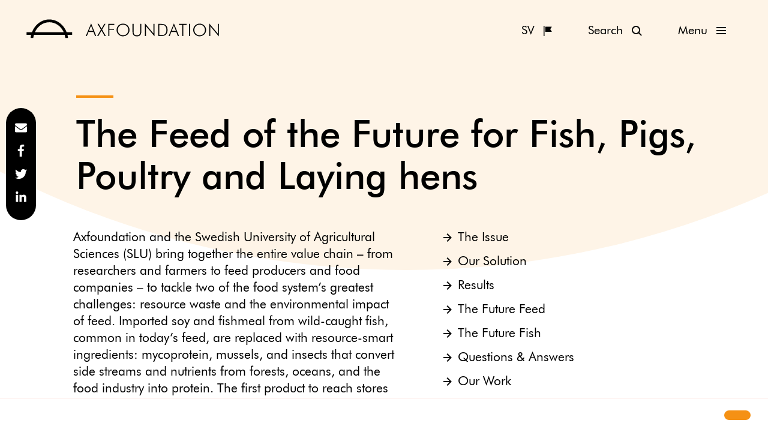

--- FILE ---
content_type: text/html; charset=UTF-8
request_url: https://www.axfoundation.se/en/projects/feed-of-the-future
body_size: 30129
content:
<!doctype html>
<html lang="en-US">
  <head>
  <meta charset="utf-8">
  <meta http-equiv="x-ua-compatible" content="ie=edge">
  <meta name="viewport" content="width=device-width, initial-scale=1, shrink-to-fit=no">
  <link rel="apple-touch-icon" sizes="180x180" href="https://www.axfoundation.se/app/themes/axfoundation/dist/images/favicon/apple-touch-icon.png">
<link rel="icon" type="image/png" sizes="32x32" href="https://www.axfoundation.se/app/themes/axfoundation/dist/images/favicon/favicon-32x32.png">
<link rel="icon" type="image/png" sizes="16x16" href="https://www.axfoundation.se/app/themes/axfoundation/dist/images/favicon/favicon-16x16.png">
<link rel="manifest" href="https://www.axfoundation.se/app/themes/axfoundation/dist/images/favicon/site.webmanifest">
<link rel="mask-icon" href="https://www.axfoundation.se/app/themes/axfoundation/dist/images/favicon/safari-pinned-tab.svg" color="#5bbad5">
<link rel="shortcut icon" href="https://www.axfoundation.se/app/themes/axfoundation/dist/images/favicon/favicon.ico">
<meta name="theme-color" content="#ffffff">
  <link rel="preload" href="https://www.axfoundation.se/app/themes/axfoundation/dist/fonts/39E5AF_0_0.woff2" as="font" type="font/woff2" crossorigin>
  <link rel="preload" href="https://www.axfoundation.se/app/themes/axfoundation/dist/fonts/39E5AF_1_0.woff2" as="font" type="font/woff2" crossorigin>
  <meta name='robots' content='index, follow, max-image-preview:large, max-snippet:-1, max-video-preview:-1' />
<link rel="alternate" hreflang="sv-se" href="https://www.axfoundation.se/projekt/framtidens-foder" />
<link rel="alternate" hreflang="en-us" href="https://www.axfoundation.se/en/projects/feed-of-the-future" />
<link rel="alternate" hreflang="x-default" href="https://www.axfoundation.se/projekt/framtidens-foder" />

	<!-- This site is optimized with the Yoast SEO Premium plugin v24.5 (Yoast SEO v24.5) - https://yoast.com/wordpress/plugins/seo/ -->
	<title>The Feed of the Future for Fish, Pigs, Poultry and Laying hens</title>
	<meta name="description" content="Are insects, mycoprotein, and blue mussels from the Baltic Sea part of the ingredients to the feed of the future?" />
	<link rel="canonical" href="https://www.axfoundation.se/en/projects/feed-of-the-future" />
	<meta property="og:locale" content="en_US" />
	<meta property="og:type" content="article" />
	<meta property="og:title" content="The Feed of the Future for Fish, Pigs, Poultry and Laying hens" />
	<meta property="og:description" content="Are insects, mycoprotein, and blue mussels from the Baltic Sea part of the ingredients to the feed of the future?" />
	<meta property="og:url" content="https://www.axfoundation.se/en/projects/feed-of-the-future" />
	<meta property="og:site_name" content="Axfoundation" />
	<meta property="article:publisher" content="https://www.facebook.com/Axfoundation/" />
	<meta property="article:modified_time" content="2025-11-24T13:39:01+00:00" />
	<meta property="og:image" content="https://ax-images.b-cdn.net/uploads/2023/04/Insekter-till-foder_SLU_DSC00393_Axfoundation-Cred-Roxen-Communication_1440x960-1024x683.jpg" />
	<meta name="twitter:card" content="summary_large_image" />
	<meta name="twitter:description" content="Are insects, mycoprotein, and blue mussels from the Baltic Sea part of the ingredients to the feed of the future?" />
	<meta name="twitter:image" content="https://ax-images.b-cdn.net/uploads/2023/04/Insekter-till-foder_SLU_DSC00393_Axfoundation-Cred-Roxen-Communication_1440x960-1024x683.jpg" />
	<meta name="twitter:site" content="@axfoundation" />
	<meta name="twitter:label1" content="Est. reading time" />
	<meta name="twitter:data1" content="11 minutes" />
	<script type="application/ld+json" class="yoast-schema-graph">{"@context":"https://schema.org","@graph":[{"@type":"WebPage","@id":"https://www.axfoundation.se/en/projects/feed-of-the-future","url":"https://www.axfoundation.se/en/projects/feed-of-the-future","name":"The Feed of the Future for Fish, Pigs, Poultry and Laying hens","isPartOf":{"@id":"https://www.axfoundation.se/#website"},"primaryImageOfPage":{"@id":"https://www.axfoundation.se/en/projects/feed-of-the-future#primaryimage"},"image":{"@id":"https://www.axfoundation.se/en/projects/feed-of-the-future#primaryimage"},"thumbnailUrl":"https://ax-images.b-cdn.net/uploads/2023/04/Framtidens-foder-Axfoundation-2-2.jpg","datePublished":"2024-08-18T05:00:00+00:00","dateModified":"2025-11-24T13:39:01+00:00","description":"Are insects, mycoprotein, and blue mussels from the Baltic Sea part of the ingredients to the feed of the future?","breadcrumb":{"@id":"https://www.axfoundation.se/en/projects/feed-of-the-future#breadcrumb"},"inLanguage":"en-US","potentialAction":[{"@type":"ReadAction","target":["https://www.axfoundation.se/en/projects/feed-of-the-future"]}]},{"@type":"ImageObject","inLanguage":"en-US","@id":"https://www.axfoundation.se/en/projects/feed-of-the-future#primaryimage","url":"https://ax-images.b-cdn.net/uploads/2023/04/Framtidens-foder-Axfoundation-2-2.jpg","contentUrl":"https://ax-images.b-cdn.net/uploads/2023/04/Framtidens-foder-Axfoundation-2-2.jpg","width":1944,"height":1944,"caption":"Insektslarver som en resurseffektiv proteinkälla i framtidens foder för fågel, fisk och fläsk."},{"@type":"BreadcrumbList","@id":"https://www.axfoundation.se/en/projects/feed-of-the-future#breadcrumb","itemListElement":[{"@type":"ListItem","position":1,"name":"Home","item":"https://www.axfoundation.se/en"},{"@type":"ListItem","position":2,"name":"Projects","item":"https://www.axfoundation.se/en/projects"},{"@type":"ListItem","position":3,"name":"The Feed of the Future for Fish, Pigs, Poultry and Laying hens"}]},{"@type":"WebSite","@id":"https://www.axfoundation.se/#website","url":"https://www.axfoundation.se/","name":"Axfoundation","description":"Axfoundation for Sustainable Development","publisher":{"@id":"https://www.axfoundation.se/#organization"},"potentialAction":[{"@type":"SearchAction","target":{"@type":"EntryPoint","urlTemplate":"https://www.axfoundation.se/?s={search_term_string}"},"query-input":{"@type":"PropertyValueSpecification","valueRequired":true,"valueName":"search_term_string"}}],"inLanguage":"en-US"},{"@type":"Organization","@id":"https://www.axfoundation.se/#organization","name":"Axfoundation","url":"https://www.axfoundation.se/","logo":{"@type":"ImageObject","inLanguage":"en-US","@id":"https://www.axfoundation.se/#/schema/logo/image/","url":"https://ax-images.b-cdn.net/uploads/2019/10/ax_logo_verk_pos.jpg","contentUrl":"https://ax-images.b-cdn.net/uploads/2019/10/ax_logo_verk_pos.jpg","width":889,"height":507,"caption":"Axfoundation"},"image":{"@id":"https://www.axfoundation.se/#/schema/logo/image/"},"sameAs":["https://www.facebook.com/Axfoundation/","https://x.com/axfoundation","https://www.instagram.com/axfoundation/","https://www.linkedin.com/company/axfoundation","http://youtube.com/axfoundation"]}]}</script>
	<!-- / Yoast SEO Premium plugin. -->


<link rel='dns-prefetch' href='//www.axfoundation.se' />
<link rel='dns-prefetch' href='//ax-images.b-cdn.net' />
<script type="text/javascript">
/* <![CDATA[ */
window._wpemojiSettings = {"baseUrl":"https:\/\/s.w.org\/images\/core\/emoji\/15.0.3\/72x72\/","ext":".png","svgUrl":"https:\/\/s.w.org\/images\/core\/emoji\/15.0.3\/svg\/","svgExt":".svg","source":{"concatemoji":"https:\/\/www.axfoundation.se\/wp\/wp-includes\/js\/wp-emoji-release.min.js?ver=6.5.6"}};
/*! This file is auto-generated */
!function(i,n){var o,s,e;function c(e){try{var t={supportTests:e,timestamp:(new Date).valueOf()};sessionStorage.setItem(o,JSON.stringify(t))}catch(e){}}function p(e,t,n){e.clearRect(0,0,e.canvas.width,e.canvas.height),e.fillText(t,0,0);var t=new Uint32Array(e.getImageData(0,0,e.canvas.width,e.canvas.height).data),r=(e.clearRect(0,0,e.canvas.width,e.canvas.height),e.fillText(n,0,0),new Uint32Array(e.getImageData(0,0,e.canvas.width,e.canvas.height).data));return t.every(function(e,t){return e===r[t]})}function u(e,t,n){switch(t){case"flag":return n(e,"\ud83c\udff3\ufe0f\u200d\u26a7\ufe0f","\ud83c\udff3\ufe0f\u200b\u26a7\ufe0f")?!1:!n(e,"\ud83c\uddfa\ud83c\uddf3","\ud83c\uddfa\u200b\ud83c\uddf3")&&!n(e,"\ud83c\udff4\udb40\udc67\udb40\udc62\udb40\udc65\udb40\udc6e\udb40\udc67\udb40\udc7f","\ud83c\udff4\u200b\udb40\udc67\u200b\udb40\udc62\u200b\udb40\udc65\u200b\udb40\udc6e\u200b\udb40\udc67\u200b\udb40\udc7f");case"emoji":return!n(e,"\ud83d\udc26\u200d\u2b1b","\ud83d\udc26\u200b\u2b1b")}return!1}function f(e,t,n){var r="undefined"!=typeof WorkerGlobalScope&&self instanceof WorkerGlobalScope?new OffscreenCanvas(300,150):i.createElement("canvas"),a=r.getContext("2d",{willReadFrequently:!0}),o=(a.textBaseline="top",a.font="600 32px Arial",{});return e.forEach(function(e){o[e]=t(a,e,n)}),o}function t(e){var t=i.createElement("script");t.src=e,t.defer=!0,i.head.appendChild(t)}"undefined"!=typeof Promise&&(o="wpEmojiSettingsSupports",s=["flag","emoji"],n.supports={everything:!0,everythingExceptFlag:!0},e=new Promise(function(e){i.addEventListener("DOMContentLoaded",e,{once:!0})}),new Promise(function(t){var n=function(){try{var e=JSON.parse(sessionStorage.getItem(o));if("object"==typeof e&&"number"==typeof e.timestamp&&(new Date).valueOf()<e.timestamp+604800&&"object"==typeof e.supportTests)return e.supportTests}catch(e){}return null}();if(!n){if("undefined"!=typeof Worker&&"undefined"!=typeof OffscreenCanvas&&"undefined"!=typeof URL&&URL.createObjectURL&&"undefined"!=typeof Blob)try{var e="postMessage("+f.toString()+"("+[JSON.stringify(s),u.toString(),p.toString()].join(",")+"));",r=new Blob([e],{type:"text/javascript"}),a=new Worker(URL.createObjectURL(r),{name:"wpTestEmojiSupports"});return void(a.onmessage=function(e){c(n=e.data),a.terminate(),t(n)})}catch(e){}c(n=f(s,u,p))}t(n)}).then(function(e){for(var t in e)n.supports[t]=e[t],n.supports.everything=n.supports.everything&&n.supports[t],"flag"!==t&&(n.supports.everythingExceptFlag=n.supports.everythingExceptFlag&&n.supports[t]);n.supports.everythingExceptFlag=n.supports.everythingExceptFlag&&!n.supports.flag,n.DOMReady=!1,n.readyCallback=function(){n.DOMReady=!0}}).then(function(){return e}).then(function(){var e;n.supports.everything||(n.readyCallback(),(e=n.source||{}).concatemoji?t(e.concatemoji):e.wpemoji&&e.twemoji&&(t(e.twemoji),t(e.wpemoji)))}))}((window,document),window._wpemojiSettings);
/* ]]> */
</script>
<style id='wp-emoji-styles-inline-css' type='text/css'>

	img.wp-smiley, img.emoji {
		display: inline !important;
		border: none !important;
		box-shadow: none !important;
		height: 1em !important;
		width: 1em !important;
		margin: 0 0.07em !important;
		vertical-align: -0.1em !important;
		background: none !important;
		padding: 0 !important;
	}
</style>
<link rel='stylesheet' id='wp-block-library-css' href='https://www.axfoundation.se/wp/wp-includes/css/dist/block-library/style.min.css?ver=6.5.6' type='text/css' media='all' />
<style id='global-styles-inline-css' type='text/css'>
body{--wp--preset--color--black: #000000;--wp--preset--color--cyan-bluish-gray: #abb8c3;--wp--preset--color--white: #ffffff;--wp--preset--color--pale-pink: #f78da7;--wp--preset--color--vivid-red: #cf2e2e;--wp--preset--color--luminous-vivid-orange: #ff6900;--wp--preset--color--luminous-vivid-amber: #fcb900;--wp--preset--color--light-green-cyan: #7bdcb5;--wp--preset--color--vivid-green-cyan: #00d084;--wp--preset--color--pale-cyan-blue: #8ed1fc;--wp--preset--color--vivid-cyan-blue: #0693e3;--wp--preset--color--vivid-purple: #9b51e0;--wp--preset--gradient--vivid-cyan-blue-to-vivid-purple: linear-gradient(135deg,rgba(6,147,227,1) 0%,rgb(155,81,224) 100%);--wp--preset--gradient--light-green-cyan-to-vivid-green-cyan: linear-gradient(135deg,rgb(122,220,180) 0%,rgb(0,208,130) 100%);--wp--preset--gradient--luminous-vivid-amber-to-luminous-vivid-orange: linear-gradient(135deg,rgba(252,185,0,1) 0%,rgba(255,105,0,1) 100%);--wp--preset--gradient--luminous-vivid-orange-to-vivid-red: linear-gradient(135deg,rgba(255,105,0,1) 0%,rgb(207,46,46) 100%);--wp--preset--gradient--very-light-gray-to-cyan-bluish-gray: linear-gradient(135deg,rgb(238,238,238) 0%,rgb(169,184,195) 100%);--wp--preset--gradient--cool-to-warm-spectrum: linear-gradient(135deg,rgb(74,234,220) 0%,rgb(151,120,209) 20%,rgb(207,42,186) 40%,rgb(238,44,130) 60%,rgb(251,105,98) 80%,rgb(254,248,76) 100%);--wp--preset--gradient--blush-light-purple: linear-gradient(135deg,rgb(255,206,236) 0%,rgb(152,150,240) 100%);--wp--preset--gradient--blush-bordeaux: linear-gradient(135deg,rgb(254,205,165) 0%,rgb(254,45,45) 50%,rgb(107,0,62) 100%);--wp--preset--gradient--luminous-dusk: linear-gradient(135deg,rgb(255,203,112) 0%,rgb(199,81,192) 50%,rgb(65,88,208) 100%);--wp--preset--gradient--pale-ocean: linear-gradient(135deg,rgb(255,245,203) 0%,rgb(182,227,212) 50%,rgb(51,167,181) 100%);--wp--preset--gradient--electric-grass: linear-gradient(135deg,rgb(202,248,128) 0%,rgb(113,206,126) 100%);--wp--preset--gradient--midnight: linear-gradient(135deg,rgb(2,3,129) 0%,rgb(40,116,252) 100%);--wp--preset--font-size--small: 13px;--wp--preset--font-size--medium: 20px;--wp--preset--font-size--large: 36px;--wp--preset--font-size--x-large: 42px;--wp--preset--spacing--20: 0.44rem;--wp--preset--spacing--30: 0.67rem;--wp--preset--spacing--40: 1rem;--wp--preset--spacing--50: 1.5rem;--wp--preset--spacing--60: 2.25rem;--wp--preset--spacing--70: 3.38rem;--wp--preset--spacing--80: 5.06rem;--wp--preset--shadow--natural: 6px 6px 9px rgba(0, 0, 0, 0.2);--wp--preset--shadow--deep: 12px 12px 50px rgba(0, 0, 0, 0.4);--wp--preset--shadow--sharp: 6px 6px 0px rgba(0, 0, 0, 0.2);--wp--preset--shadow--outlined: 6px 6px 0px -3px rgba(255, 255, 255, 1), 6px 6px rgba(0, 0, 0, 1);--wp--preset--shadow--crisp: 6px 6px 0px rgba(0, 0, 0, 1);}body { margin: 0; }.wp-site-blocks > .alignleft { float: left; margin-right: 2em; }.wp-site-blocks > .alignright { float: right; margin-left: 2em; }.wp-site-blocks > .aligncenter { justify-content: center; margin-left: auto; margin-right: auto; }:where(.is-layout-flex){gap: 0.5em;}:where(.is-layout-grid){gap: 0.5em;}body .is-layout-flow > .alignleft{float: left;margin-inline-start: 0;margin-inline-end: 2em;}body .is-layout-flow > .alignright{float: right;margin-inline-start: 2em;margin-inline-end: 0;}body .is-layout-flow > .aligncenter{margin-left: auto !important;margin-right: auto !important;}body .is-layout-constrained > .alignleft{float: left;margin-inline-start: 0;margin-inline-end: 2em;}body .is-layout-constrained > .alignright{float: right;margin-inline-start: 2em;margin-inline-end: 0;}body .is-layout-constrained > .aligncenter{margin-left: auto !important;margin-right: auto !important;}body .is-layout-constrained > :where(:not(.alignleft):not(.alignright):not(.alignfull)){margin-left: auto !important;margin-right: auto !important;}body .is-layout-flex{display: flex;}body .is-layout-flex{flex-wrap: wrap;align-items: center;}body .is-layout-flex > *{margin: 0;}body .is-layout-grid{display: grid;}body .is-layout-grid > *{margin: 0;}body{padding-top: 0px;padding-right: 0px;padding-bottom: 0px;padding-left: 0px;}a:where(:not(.wp-element-button)){text-decoration: underline;}.wp-element-button, .wp-block-button__link{background-color: #32373c;border-width: 0;color: #fff;font-family: inherit;font-size: inherit;line-height: inherit;padding: calc(0.667em + 2px) calc(1.333em + 2px);text-decoration: none;}.has-black-color{color: var(--wp--preset--color--black) !important;}.has-cyan-bluish-gray-color{color: var(--wp--preset--color--cyan-bluish-gray) !important;}.has-white-color{color: var(--wp--preset--color--white) !important;}.has-pale-pink-color{color: var(--wp--preset--color--pale-pink) !important;}.has-vivid-red-color{color: var(--wp--preset--color--vivid-red) !important;}.has-luminous-vivid-orange-color{color: var(--wp--preset--color--luminous-vivid-orange) !important;}.has-luminous-vivid-amber-color{color: var(--wp--preset--color--luminous-vivid-amber) !important;}.has-light-green-cyan-color{color: var(--wp--preset--color--light-green-cyan) !important;}.has-vivid-green-cyan-color{color: var(--wp--preset--color--vivid-green-cyan) !important;}.has-pale-cyan-blue-color{color: var(--wp--preset--color--pale-cyan-blue) !important;}.has-vivid-cyan-blue-color{color: var(--wp--preset--color--vivid-cyan-blue) !important;}.has-vivid-purple-color{color: var(--wp--preset--color--vivid-purple) !important;}.has-black-background-color{background-color: var(--wp--preset--color--black) !important;}.has-cyan-bluish-gray-background-color{background-color: var(--wp--preset--color--cyan-bluish-gray) !important;}.has-white-background-color{background-color: var(--wp--preset--color--white) !important;}.has-pale-pink-background-color{background-color: var(--wp--preset--color--pale-pink) !important;}.has-vivid-red-background-color{background-color: var(--wp--preset--color--vivid-red) !important;}.has-luminous-vivid-orange-background-color{background-color: var(--wp--preset--color--luminous-vivid-orange) !important;}.has-luminous-vivid-amber-background-color{background-color: var(--wp--preset--color--luminous-vivid-amber) !important;}.has-light-green-cyan-background-color{background-color: var(--wp--preset--color--light-green-cyan) !important;}.has-vivid-green-cyan-background-color{background-color: var(--wp--preset--color--vivid-green-cyan) !important;}.has-pale-cyan-blue-background-color{background-color: var(--wp--preset--color--pale-cyan-blue) !important;}.has-vivid-cyan-blue-background-color{background-color: var(--wp--preset--color--vivid-cyan-blue) !important;}.has-vivid-purple-background-color{background-color: var(--wp--preset--color--vivid-purple) !important;}.has-black-border-color{border-color: var(--wp--preset--color--black) !important;}.has-cyan-bluish-gray-border-color{border-color: var(--wp--preset--color--cyan-bluish-gray) !important;}.has-white-border-color{border-color: var(--wp--preset--color--white) !important;}.has-pale-pink-border-color{border-color: var(--wp--preset--color--pale-pink) !important;}.has-vivid-red-border-color{border-color: var(--wp--preset--color--vivid-red) !important;}.has-luminous-vivid-orange-border-color{border-color: var(--wp--preset--color--luminous-vivid-orange) !important;}.has-luminous-vivid-amber-border-color{border-color: var(--wp--preset--color--luminous-vivid-amber) !important;}.has-light-green-cyan-border-color{border-color: var(--wp--preset--color--light-green-cyan) !important;}.has-vivid-green-cyan-border-color{border-color: var(--wp--preset--color--vivid-green-cyan) !important;}.has-pale-cyan-blue-border-color{border-color: var(--wp--preset--color--pale-cyan-blue) !important;}.has-vivid-cyan-blue-border-color{border-color: var(--wp--preset--color--vivid-cyan-blue) !important;}.has-vivid-purple-border-color{border-color: var(--wp--preset--color--vivid-purple) !important;}.has-vivid-cyan-blue-to-vivid-purple-gradient-background{background: var(--wp--preset--gradient--vivid-cyan-blue-to-vivid-purple) !important;}.has-light-green-cyan-to-vivid-green-cyan-gradient-background{background: var(--wp--preset--gradient--light-green-cyan-to-vivid-green-cyan) !important;}.has-luminous-vivid-amber-to-luminous-vivid-orange-gradient-background{background: var(--wp--preset--gradient--luminous-vivid-amber-to-luminous-vivid-orange) !important;}.has-luminous-vivid-orange-to-vivid-red-gradient-background{background: var(--wp--preset--gradient--luminous-vivid-orange-to-vivid-red) !important;}.has-very-light-gray-to-cyan-bluish-gray-gradient-background{background: var(--wp--preset--gradient--very-light-gray-to-cyan-bluish-gray) !important;}.has-cool-to-warm-spectrum-gradient-background{background: var(--wp--preset--gradient--cool-to-warm-spectrum) !important;}.has-blush-light-purple-gradient-background{background: var(--wp--preset--gradient--blush-light-purple) !important;}.has-blush-bordeaux-gradient-background{background: var(--wp--preset--gradient--blush-bordeaux) !important;}.has-luminous-dusk-gradient-background{background: var(--wp--preset--gradient--luminous-dusk) !important;}.has-pale-ocean-gradient-background{background: var(--wp--preset--gradient--pale-ocean) !important;}.has-electric-grass-gradient-background{background: var(--wp--preset--gradient--electric-grass) !important;}.has-midnight-gradient-background{background: var(--wp--preset--gradient--midnight) !important;}.has-small-font-size{font-size: var(--wp--preset--font-size--small) !important;}.has-medium-font-size{font-size: var(--wp--preset--font-size--medium) !important;}.has-large-font-size{font-size: var(--wp--preset--font-size--large) !important;}.has-x-large-font-size{font-size: var(--wp--preset--font-size--x-large) !important;}
.wp-block-navigation a:where(:not(.wp-element-button)){color: inherit;}
:where(.wp-block-post-template.is-layout-flex){gap: 1.25em;}:where(.wp-block-post-template.is-layout-grid){gap: 1.25em;}
:where(.wp-block-columns.is-layout-flex){gap: 2em;}:where(.wp-block-columns.is-layout-grid){gap: 2em;}
.wp-block-pullquote{font-size: 1.5em;line-height: 1.6;}
</style>
<link rel='stylesheet' id='eeb-css-frontend-css' href='https://www.axfoundation.se/app/plugins/email-encoder-bundle/core/includes/assets/css/style.css?ver=240615-105504' type='text/css' media='all' />
<link rel='stylesheet' id='wpml-legacy-horizontal-list-0-css' href='https://www.axfoundation.se/app/plugins/sitepress-multilingual-cms/templates/language-switchers/legacy-list-horizontal/style.min.css?ver=1' type='text/css' media='all' />
<style id='wpml-legacy-horizontal-list-0-inline-css' type='text/css'>
.wpml-ls-statics-shortcode_actions, .wpml-ls-statics-shortcode_actions .wpml-ls-sub-menu, .wpml-ls-statics-shortcode_actions a {border-color:#cdcdcd;}.wpml-ls-statics-shortcode_actions a, .wpml-ls-statics-shortcode_actions .wpml-ls-sub-menu a, .wpml-ls-statics-shortcode_actions .wpml-ls-sub-menu a:link, .wpml-ls-statics-shortcode_actions li:not(.wpml-ls-current-language) .wpml-ls-link, .wpml-ls-statics-shortcode_actions li:not(.wpml-ls-current-language) .wpml-ls-link:link {color:#444444;background-color:#ffffff;}.wpml-ls-statics-shortcode_actions .wpml-ls-sub-menu a:hover,.wpml-ls-statics-shortcode_actions .wpml-ls-sub-menu a:focus, .wpml-ls-statics-shortcode_actions .wpml-ls-sub-menu a:link:hover, .wpml-ls-statics-shortcode_actions .wpml-ls-sub-menu a:link:focus {color:#000000;background-color:#eeeeee;}.wpml-ls-statics-shortcode_actions .wpml-ls-current-language > a {color:#444444;background-color:#ffffff;}.wpml-ls-statics-shortcode_actions .wpml-ls-current-language:hover>a, .wpml-ls-statics-shortcode_actions .wpml-ls-current-language>a:focus {color:#000000;background-color:#eeeeee;}
</style>
<link rel='stylesheet' id='wpml-menu-item-0-css' href='https://www.axfoundation.se/app/plugins/sitepress-multilingual-cms/templates/language-switchers/menu-item/style.min.css?ver=1' type='text/css' media='all' />
<link rel='stylesheet' id='ivory-search-styles-css' href='https://www.axfoundation.se/app/plugins/add-search-to-menu-axfoundation/public/css/ivory-search.min.css?ver=5.5.1' type='text/css' media='all' />
<link rel='stylesheet' id='dflip-style-css' href='https://www.axfoundation.se/app/plugins/dflip/assets/css/dflip.min.css?ver=2.3.58' type='text/css' media='all' />
<link rel='stylesheet' id='sage/main.css-css' href='https://www.axfoundation.se/app/themes/axfoundation/dist/styles/main.css' type='text/css' media='all' />
<script type="text/javascript" id="wpml-cookie-js-extra">
/* <![CDATA[ */
var wpml_cookies = {"wp-wpml_current_language":{"value":"en","expires":1,"path":"\/"}};
var wpml_cookies = {"wp-wpml_current_language":{"value":"en","expires":1,"path":"\/"}};
/* ]]> */
</script>
<script type="text/javascript" src="https://www.axfoundation.se/app/plugins/sitepress-multilingual-cms/res/js/cookies/language-cookie.js?ver=476000" id="wpml-cookie-js" defer="defer" data-wp-strategy="defer"></script>
<script type="text/javascript" src="https://www.axfoundation.se/wp/wp-includes/js/jquery/jquery.min.js?ver=3.7.1" id="jquery-core-js"></script>
<script type="text/javascript" src="https://www.axfoundation.se/wp/wp-includes/js/jquery/jquery-migrate.min.js?ver=3.4.1" id="jquery-migrate-js"></script>
<script type="text/javascript" src="https://www.axfoundation.se/app/plugins/email-encoder-bundle/core/includes/assets/js/custom.js?ver=240615-105504" id="eeb-js-frontend-js"></script>
<link rel="https://api.w.org/" href="https://www.axfoundation.se/en/wp-json/" /><link rel="alternate" type="application/json" href="https://www.axfoundation.se/en/wp-json/wp/v2/project/37353" /><link rel="EditURI" type="application/rsd+xml" title="RSD" href="https://www.axfoundation.se/wp/xmlrpc.php?rsd" />
<meta name="generator" content="WordPress 6.5.6" />
<link rel='shortlink' href='https://www.axfoundation.se/en?p=37353' />
<link rel="alternate" type="application/json+oembed" href="https://www.axfoundation.se/en/wp-json/oembed/1.0/embed?url=https%3A%2F%2Fwww.axfoundation.se%2Fen%2Fprojects%2Ffeed-of-the-future" />
<link rel="alternate" type="text/xml+oembed" href="https://www.axfoundation.se/en/wp-json/oembed/1.0/embed?url=https%3A%2F%2Fwww.axfoundation.se%2Fen%2Fprojects%2Ffeed-of-the-future&#038;format=xml" />
<meta name="generator" content="WPML ver:4.7.6 stt:1,52;" />
<script src="https://cdn.jsdelivr.net/npm/cookieconsent@3/build/cookieconsent.min.js" data-cfasync="false"></script>
<link rel="stylesheet" type="text/css" href="https://cdn.jsdelivr.net/npm/cookieconsent@3/build/cookieconsent.min.css" />
<style>
  .cc-compliance a[role="button"] {
  border-radius: 3rem;
  padding-left: 2rem;
  padding-right: 2rem;
  font-weight: normal;
  } 
  
  .cc-window {
    border-top: 1px solid #fcded8;
    font-family: "FuturaBT", sans-serif;
  }
  
  .cc-window .cc-link {
    font-size: 1.6rem;
  }
</style>
<script>
  window.addEventListener("load", function(){
    window.cookieconsent.initialise({
      "palette": {
        "popup": {
          "background": "#ffffff",
          "text": "#000000"
        },
        "button": {
          "background": "#f59114",
          "text": "#000000"
        }
      },
      "content": {
        "message": "<?php echo __('This website uses cookies to ensure you get the best experience on our website.', 'cookie-banner') ?>",
        "dismiss": "<?php echo __('Got it!.', 'cookie-banner') ?>",
        "link": "<?php echo __('Learn more', 'cookie-banner') ?>",
        "href": "<?php echo __('/en/cookie-policy/', 'cookie-banner') ?>"
      }
  })});
</script>

<!-- Matomo -->
<script>
  var _paq = window._paq = window._paq || [];
  /* tracker methods like "setCustomDimension" should be called before "trackPageView" */
  _paq.push(['trackPageView']);
  _paq.push(['enableLinkTracking']);
  (function() {
    var u="https://axfoundation.matomo.cloud/";
    _paq.push(['setTrackerUrl', u+'matomo.php']);
    _paq.push(['setSiteId', '2']);
    var d=document, g=d.createElement('script'), s=d.getElementsByTagName('script')[0];
    g.async=true; g.src='//cdn.matomo.cloud/axfoundation.matomo.cloud/matomo.js'; s.parentNode.insertBefore(g,s);
  })();
</script>
<!-- End Matomo Code -->		<style type="text/css" id="wp-custom-css">
			.main article {
	max-width: 1440px;
	margin-left: auto;
	margin-right: auto;
}

.image__container {
	padding-left: 0;
	padding-right: 0;
}

@media (max-width: 640px) {
	.button--language-selector {
		margin-right: 0.5rem;
	}
	
	.button--nav {
		margin-left: 0.5rem;
	}
}		</style>
					<style type="text/css">
					</style>
		</head>
  <body class="project-template-default single single-project postid-37353 axfoundation/resources feed-of-the-future app-data index-data singular-data single-data single-project-data single-project-feed-of-the-future-data">

        <header class="header">
    <div class="header__content">
    <a class="logo" href="https://www.axfoundation.se/en" aria-label="Axfoundation"></a>
    <div class="navbar">
  <a class="button button--icon-sm button--language-selector" href="https://www.axfoundation.se/projekt/framtidens-foder" aria-label="Svenska"><img src="/app/themes/axfoundation/dist/images/icons/flag.svg"><span>SV</a>

  <button class="button button--icon-sm button--search">
    <div class="button--search__open" aria-hidden="false">
      <img class="" src="https://www.axfoundation.se/app/themes/axfoundation/dist/images/icons/search.svg">
      <span>Search</span>
    </div>
    <div class="button--search__close" aria-hidden="true">
      <img  class="" src="https://www.axfoundation.se/app/themes/axfoundation/dist/images/icons/close.svg">
      <span>Close</span>
    </div>
  </button>
  <button class="button button--nav button--icon-sm button--icon-sm--nav">
    <div class="button--nav__open" aria-hidden="false">
      <img  class="" src="https://www.axfoundation.se/app/themes/axfoundation/dist/images/icons/nav.svg">
      <span>Menu</span>
    </div>
    <div class="button--nav__close" aria-hidden="true">
      <img  class="" src="https://www.axfoundation.se/app/themes/axfoundation/dist/images/icons/close.svg">
      <span>Close</span>
    </div>
  </button>
</div>
    <div class="search-form modal">
  <div class="modal__content">
    <form data-min-no-for-search=3 data-result-box-max-height=400 data-form-id=7424 class="is-search-form is-form-style is-form-style-2 is-form-id-7424 is-ajax-search" action="https://www.axfoundation.se/en" method="get" role="search" ><label for="is-search-input-7424"><span class="is-screen-reader-text">Search for:</span><input  type="search" id="is-search-input-7424" name="s" value="" class="is-search-input" placeholder="Sök..." autocomplete=off /><span class="is-loader-image" style="display: none;background-image:url(https://www.axfoundation.se/app/plugins/add-search-to-menu-axfoundation/public/images/spinner.gif);" ></span></label><input type="hidden" name="id" value="7424" /></form>  </div>
</div>
    <nav class="navigation navigation--header modal">
  <div class="navigation--header__content  modal__content ">
          <div class="menu-primary-navigation-english-container"><ul id="menu-primary-navigation-english" class="navigation__list navigation__list--primary "><li id="menu-item-19798" class="menu-item menu-item-type-post_type menu-item-object-program menu-item-19798"><a href="https://www.axfoundation.se/en/program/future-food">Future Food</a></li>
<li id="menu-item-19801" class="menu-item menu-item-type-post_type menu-item-object-program menu-item-19801"><a href="https://www.axfoundation.se/en/program/future-materials">Future Materials</a></li>
<li id="menu-item-29813" class="menu-item menu-item-type-post_type menu-item-object-page menu-item-29813"><a href="https://www.axfoundation.se/en/torsaker">Torsåker Farm</a></li>
</ul></div>
        
          <div class="menu-secondary-navigation-english-container"><ul id="menu-secondary-navigation-english" class="navigation__list navigation__list--secondary "><li id="menu-item-7900" class="navigation__sub-menu menu-item menu-item-type-custom menu-item-object-custom menu-item-has-children menu-item-7900"><a>&#8211;</a>
<ul class="sub-menu">
	<li id="menu-item-7901" class="menu-item menu-item-type-custom menu-item-object-custom menu-item-7901"><a href="/en/intervjuer">Interviews</a></li>
	<li id="menu-item-48906" class="menu-item menu-item-type-post_type menu-item-object-page menu-item-48906"><a href="https://www.axfoundation.se/en/progress-report-2025">Progress Report 2025</a></li>
	<li id="menu-item-10073" class="menu-item menu-item-type-custom menu-item-object-custom menu-item-10073"><a href="https://www.axfoundation.se/en/projects/human-nature">Human Nature</a></li>
	<li id="menu-item-23112" class="menu-item menu-item-type-post_type menu-item-object-page menu-item-23112"><a href="https://www.axfoundation.se/en/pioneers">Pioneers – a selection of spin-offs</a></li>
	<li id="menu-item-39289" class="menu-item menu-item-type-post_type menu-item-object-page menu-item-39289"><a href="https://www.axfoundation.se/en/courage-to-fail">Courage to Fail</a></li>
</ul>
</li>
<li id="menu-item-7902" class="navigation__sub-menu menu-item menu-item-type-custom menu-item-object-custom menu-item-has-children menu-item-7902"><a href="#">&#8211;</a>
<ul class="sub-menu">
	<li id="menu-item-8370" class="menu-item menu-item-type-taxonomy menu-item-object-category menu-item-8370"><a href="https://www.axfoundation.se/en/./news">Updates</a></li>
	<li id="menu-item-45902" class="menu-item menu-item-type-post_type menu-item-object-page menu-item-45902"><a href="https://www.axfoundation.se/en/newsletter">Newsletter</a></li>
	<li id="menu-item-44762" class="menu-item menu-item-type-post_type menu-item-object-page menu-item-44762"><a href="https://www.axfoundation.se/en/press">Press site</a></li>
	<li id="menu-item-7903" class="menu-item menu-item-type-post_type menu-item-object-page menu-item-7903"><a href="https://www.axfoundation.se/en/about-us">About us</a></li>
	<li id="menu-item-7904" class="menu-item menu-item-type-post_type menu-item-object-page menu-item-7904"><a href="https://www.axfoundation.se/en/contact">Contact</a></li>
</ul>
</li>
<li id="menu-item-wpml-ls-367-sv" class="menu-item-language menu-item wpml-ls-slot-367 wpml-ls-item wpml-ls-item-sv wpml-ls-menu-item wpml-ls-first-item wpml-ls-last-item menu-item-type-wpml_ls_menu_item menu-item-object-wpml_ls_menu_item menu-item-wpml-ls-367-sv"><a title="Switch to Svenska" href="https://www.axfoundation.se/projekt/framtidens-foder"><span class="wpml-ls-native" lang="sv">Svenska</span></a></li>
</ul></div>
      </div>
</nav>
  </div>
</header>
    <div class="wrap" role="document">
        <main class="main">
                 <article class="content post-37353 project type-project status-publish has-post-thumbnail hentry tag-circular-fish-feed-via-insects tag-feed-of-the-future tag-framtidens-mat-en tag-future-food tag-sustainable-farming-and-aquaculture-methods tag-torsaker-eng project_status-ongoing-project project_taxonomy-future-food">
  <header class="content__header">
      <h1 class="entry-title heading heading--h1">The Feed of the Future for Fish, Pigs, Poultry and Laying hens</h1>
  <div class="content__links "">
    <ul>
    </ul>
  </div>
        <p class="content__description">
              Axfoundation and the Swedish University of Agricultural Sciences (SLU) bring together the entire value chain – from researchers and farmers to feed producers and food companies – to tackle two of the food system’s greatest challenges: resource waste and the environmental impact of feed. Imported soy and fishmeal from wild-caught fish, common in today’s feed, are replaced with resource-smart ingredients: mycoprotein, mussels, and insects that convert side streams and nutrients from forests, oceans, and the food industry into protein. The first product to reach stores was the 'Future Fish', Swedish-farmed rainbow trout raised on circular feed. In spring 2026, pork, poultry, and eggs are also expected to reach Swedish plates.
                </p>
  
  </header>
  
  <section data-id="block_d9f14032b9f1c99aa306f6232e78591b" class="image   align col-lg-6 col-12 ">
  <div class="image__container  col-lg-12 col-12  ">
          <img decoding="async" src="https://ax-images.b-cdn.net/uploads/2023/04/Framtidens-foder_1440x960-50x33.jpg" data-src="https://ax-images.b-cdn.net/uploads/2023/04/Framtidens-foder_1440x960-1024x683.jpg" data-srcset="https://ax-images.b-cdn.net/uploads/2023/04/Framtidens-foder_1440x960-300x200.jpg 300w, https://ax-images.b-cdn.net/uploads/2023/04/Framtidens-foder_1440x960-1024x683.jpg 1024w, https://ax-images.b-cdn.net/uploads/2023/04/Framtidens-foder_1440x960-768x512.jpg 768w, https://ax-images.b-cdn.net/uploads/2023/04/Framtidens-foder_1440x960-50x33.jpg 50w, https://ax-images.b-cdn.net/uploads/2023/04/Framtidens-foder_1440x960.jpg 1440w"  alt="Feed accounts for about 50–90% of the greenhouse gas emissions from chicken, fish, pork, and eggs. For farmed rainbow trout, it’s up to 92%." >
                <p class="image__description">Feed accounts for about 50–90% of the greenhouse gas emissions from chicken, fish, pork, and eggs. For farmed rainbow trout, it’s up to 92%.</p>
      </div>
</section>


<section data-id="block_7d69fd8c21e88b299b59c615f5a4560a" class="text   align col-lg-6 col-12  anchor-block  "  data-heading="The Issue" >
    <div class="text__content  col-lg-12 col-12  ">
              <h2 class="text__heading heading">The Issue</h2>
            <div class="text__content">
                  <p>Feed accounts for the largest share of climate impact from <a href="https://www.gardochdjurhalsan.se/wp-content/uploads/2021/02/rise-rapport-slf-gris-slutlig.pdf" target="_blank" rel="noopener">pigs</a>, <a href="https://mistrafoodfutures.se/app/uploads/2024/08/13-Mistra-Food-Futures-Report-Greenhouse-gas-emissions-of-rainbow-trout.pdf" target="_blank" rel="noopener">fish</a>, <a href="https://www.diva-portal.org/smash/get/diva2:1687585/FULLTEXT04.pdf" target="_blank" rel="noopener">poultry</a>, and <a href="https://adm.greppa.nu/download/18.77f61041167329de2ec33080/1542791796011/klimatpaverkan-fran-djurproduktion-faktablad-2011.pdf" target="_blank" rel="noopener">eggs</a>, and often contains imported <a href="https://doi.org/10.1038/s43016-022-00589-6" target="_blank" rel="noopener">soy and fishmeal</a> from wild-caught fish. Soy requires <a href="https://doi.org/10.1101/447466" target="_blank" rel="noopener">vast areas of land</a>, while <a href="https://www.skretting.com/no/baerekraft/baerekraftsrapport/footprint-report-2023-skretting-norway/" target="_blank" rel="noopener">fishmeal</a> contributes to <a href="https://openknowledge.fao.org/server/api/core/bitstreams/69cd62da-7c32-46c8-9be5-9fdd7f21eb91/content" target="_blank" rel="noopener">overfishing</a>. Together, overfishing and conversion of rainforests and other land to agriculture for animal feed are <a href="https://www.wwf.nl/globalassets/pdf/farming-with-biodiversity_wwf-report-2021_spreads.pdf">two of the greatest drivers</a> of global biodiversity loss. At the same time, Sweden fails to make effective use of the massive resource streams available in its forests, seas, and <a href="https://www.livsmedelsverket.se/foretagande-regler-kontroll/regler-for-livsmedelsforetag/matsvinn-foretag/skanka-bort-mat/resurshierarki-for-livsmedel/" target="_blank" rel="noopener">food industry</a>. Every year, <a href="https://www.naturvardsverket.se/data-och-statistik/avfall/avfall-mat/" target="_blank" rel="noopener">1.3 million tons of food waste</a> are generated in Sweden from manufacturers, retailers, restaurants, and households. Much of it doesn’t return as high up in the resource hierarchy as it could, but is instead turned into <a href="https://www.naturvardsverket.se/data-och-statistik/avfall/avfall-mat/" target="_blank" rel="noopener">biogas, fertilizer, heat, or electricity.</a> We want to change that.</p>

              </div>
  </div>
</section>


<section data-id="block_52405c0b6874e72efb5d89b181302356" class="text   align col-lg-12 col-12  " >
    <div class="text__content  col-lg-6 col-12   text__content--center ">
            <div class="text__content">
                  <blockquote><p>Today’s animal feed has a bigger impact on climate, the environment, and resources than most people realize. Feed rarely gets the spotlight, yet it is one of the keys to a sustainable food system.</p>
<p>– Madeleine Linins Mörner, Program Director, Future Food, Axfoundation</p></blockquote>

              </div>
  </div>
</section>


<section data-id="block_db615fd385acf8ecf2250b96fd865978" class="image   align col-lg-3 col-12 ">
  <div class="image__container  col-lg-12 col-12  ">
          <img decoding="async" src="https://ax-images.b-cdn.net/uploads/2023/04/Fiskfoder_Alvdalslax_Isak-Beronius_1080x1080-50x50.jpg" data-src="https://ax-images.b-cdn.net/uploads/2023/04/Fiskfoder_Alvdalslax_Isak-Beronius_1080x1080-1024x1024.jpg" data-srcset="https://ax-images.b-cdn.net/uploads/2023/04/Fiskfoder_Alvdalslax_Isak-Beronius_1080x1080-300x300.jpg 300w, https://ax-images.b-cdn.net/uploads/2023/04/Fiskfoder_Alvdalslax_Isak-Beronius_1080x1080-1024x1024.jpg 1024w, https://ax-images.b-cdn.net/uploads/2023/04/Fiskfoder_Alvdalslax_Isak-Beronius_1080x1080-150x150.jpg 150w, https://ax-images.b-cdn.net/uploads/2023/04/Fiskfoder_Alvdalslax_Isak-Beronius_1080x1080-768x768.jpg 768w, https://ax-images.b-cdn.net/uploads/2023/04/Fiskfoder_Alvdalslax_Isak-Beronius_1080x1080-50x50.jpg 50w, https://ax-images.b-cdn.net/uploads/2023/04/Fiskfoder_Alvdalslax_Isak-Beronius_1080x1080-800x800.jpg 800w, https://ax-images.b-cdn.net/uploads/2023/04/Fiskfoder_Alvdalslax_Isak-Beronius_1080x1080.jpg 1080w"  alt="In the Future Feed project, the protein sources soy and fishmeal are replaced with insects, mycoprotein, and mussels, all which tap into resources already available. Photo: Älvdalslax" >
                <p class="image__description">In the Future Feed project, the protein sources soy and fishmeal are replaced with insects, mycoprotein, and mussels, all which tap into resources already available. Photo: Älvdalslax</p>
      </div>
</section>


<section data-id="block_6d8f341f8667036ea695a4d6f2c67744" class="image   align col-lg-3 col-12 ">
  <div class="image__container  col-lg-12 col-12  ">
          <img decoding="async" src="https://ax-images.b-cdn.net/uploads/2023/04/Framtidens-foder-Axfoundation-2-2-50x50.jpg" data-src="https://ax-images.b-cdn.net/uploads/2023/04/Framtidens-foder-Axfoundation-2-2-1024x1024.jpg" data-srcset="https://ax-images.b-cdn.net/uploads/2023/04/Framtidens-foder-Axfoundation-2-2-300x300.jpg 300w, https://ax-images.b-cdn.net/uploads/2023/04/Framtidens-foder-Axfoundation-2-2-1024x1024.jpg 1024w, https://ax-images.b-cdn.net/uploads/2023/04/Framtidens-foder-Axfoundation-2-2-150x150.jpg 150w, https://ax-images.b-cdn.net/uploads/2023/04/Framtidens-foder-Axfoundation-2-2-768x768.jpg 768w, https://ax-images.b-cdn.net/uploads/2023/04/Framtidens-foder-Axfoundation-2-2-1536x1536.jpg 1536w, https://ax-images.b-cdn.net/uploads/2023/04/Framtidens-foder-Axfoundation-2-2-50x50.jpg 50w, https://ax-images.b-cdn.net/uploads/2023/04/Framtidens-foder-Axfoundation-2-2-800x800.jpg 800w, https://ax-images.b-cdn.net/uploads/2023/04/Framtidens-foder-Axfoundation-2-2.jpg 1944w"  alt="Insects (Black soldier fly) are raised on food industry by-products. Photo: Ragn-Sells" >
                <p class="image__description">Insects (Black soldier fly) are raised on food industry by-products. Photo: Ragn-Sells</p>
      </div>
</section>


<section data-id="block_b54018aab04b0f93674a97b4bba1b5a0" class="image   align col-lg-3 col-12 ">
  <div class="image__container  col-lg-12 col-12  ">
          <img decoding="async" src="https://ax-images.b-cdn.net/uploads/2023/04/Mykoprotein_Cred-Cirkular_1040x1040-50x50.jpg" data-src="https://ax-images.b-cdn.net/uploads/2023/04/Mykoprotein_Cred-Cirkular_1040x1040-1024x1024.jpg" data-srcset="https://ax-images.b-cdn.net/uploads/2023/04/Mykoprotein_Cred-Cirkular_1040x1040-300x300.jpg 300w, https://ax-images.b-cdn.net/uploads/2023/04/Mykoprotein_Cred-Cirkular_1040x1040-1024x1024.jpg 1024w, https://ax-images.b-cdn.net/uploads/2023/04/Mykoprotein_Cred-Cirkular_1040x1040-150x150.jpg 150w, https://ax-images.b-cdn.net/uploads/2023/04/Mykoprotein_Cred-Cirkular_1040x1040-768x768.jpg 768w, https://ax-images.b-cdn.net/uploads/2023/04/Mykoprotein_Cred-Cirkular_1040x1040-50x50.jpg 50w, https://ax-images.b-cdn.net/uploads/2023/04/Mykoprotein_Cred-Cirkular_1040x1040-800x800.jpg 800w, https://ax-images.b-cdn.net/uploads/2023/04/Mykoprotein_Cred-Cirkular_1040x1040.jpg 1140w"  alt="Mycoprotein (fungal protein) is produced from side streams of the Swedish forest industry. Photo: Cirkulär" >
                <p class="image__description">Mycoprotein (fungal protein) is produced from side streams of the Swedish forest industry. Photo: Cirkulär</p>
      </div>
</section>


<section data-id="block_e8c2633e6488070eb95f80944f8ce082" class="image   align col-lg-3 col-12 ">
  <div class="image__container  col-lg-12 col-12  ">
          <img decoding="async" src="https://ax-images.b-cdn.net/uploads/2023/04/Blamusslor_Cred-Ecopelag1080x1080-50x50.jpg" data-src="https://ax-images.b-cdn.net/uploads/2023/04/Blamusslor_Cred-Ecopelag1080x1080-1024x1024.jpg" data-srcset="https://ax-images.b-cdn.net/uploads/2023/04/Blamusslor_Cred-Ecopelag1080x1080-300x300.jpg 300w, https://ax-images.b-cdn.net/uploads/2023/04/Blamusslor_Cred-Ecopelag1080x1080-1024x1024.jpg 1024w, https://ax-images.b-cdn.net/uploads/2023/04/Blamusslor_Cred-Ecopelag1080x1080-150x150.jpg 150w, https://ax-images.b-cdn.net/uploads/2023/04/Blamusslor_Cred-Ecopelag1080x1080-768x768.jpg 768w, https://ax-images.b-cdn.net/uploads/2023/04/Blamusslor_Cred-Ecopelag1080x1080-50x50.jpg 50w, https://ax-images.b-cdn.net/uploads/2023/04/Blamusslor_Cred-Ecopelag1080x1080-800x800.jpg 800w, https://ax-images.b-cdn.net/uploads/2023/04/Blamusslor_Cred-Ecopelag1080x1080.jpg 1080w"  alt="Farmed mussels (Blue mussels) help reduce eutrophication in the Baltic Sea. Photo: Ecopelag" >
                <p class="image__description">Farmed mussels (Blue mussels) help reduce eutrophication in the Baltic Sea. Photo: Ecopelag</p>
      </div>
</section>


<section data-id="block_ed7b9a09d67f515242f1bfbd57942abd" class="text   align col-lg-6 col-12  anchor-block  "  data-heading="Our Solution" >
    <div class="text__content  col-lg-12 col-12  ">
              <h2 class="text__heading heading">Our Solution</h2>
            <div class="text__content">
                  <p>In the <em>Future Feed for Fish, Pigs, Poultry and Laying hens</em> project, stakeholders across the entire value chain work together to reduce resource waste and the environmental footprint of feed. In addition, the project also aims to strengthen Sweden’s food security and supply resilience, as well as domestic agriculture. The goal is to establish pilot production of new protein ingredients and feeds, along with pilot production and sales of products from fish, poultry, laying hens and pigs raised on feed made with resource-smart protein sources benefiting biodiversity. The ambition is that, over time, these feeds can replace a large share of today’s conventional feed.</p>
<p>Researchers at SLU are evaluating the nutritional composition and digestibility of innovative protein sources – such as mussels, mycoprotein, and insects – that make use of side streams and nutrients from oceans and forests as well as by-products from the food industry.</p>
<p>In collaboration with feed industry, new feed formulas are being developed and trialed in practice by Swedish farmers and aquaculture producers. Products from the pilot trials are then assessed in sensory tests by researchers at the School of Hospitality, Culinary Arts and Meal Science (RHS), Campus Grythyttan, before reaching restaurants and grocery stores in 2025/2026.</p>

              </div>
  </div>
</section>


<section data-id="block_defdf2276b86faee0a51331356b12bac" class="facts   align col-lg-6 col-12  "  data-heading="Project Objectives" >
  <div class="facts__content  text__content  col-lg-12 col-12  ">
          <h2 class="text__heading heading">Project Objectives</h2>
        <div class="text__content ">
              <p>The ambition of the Feed of the Future project is to:</p>
<ul>
<li>Develop, test, and evaluate ingredients that can be included in future feed for laying hens, poultry, pigs, and fish, and compose feed using these ingredients. The feed will be based on ingredients that have a low climate impact, a high degree of circularity, a positive effect on biodiversity, a low level of attractiveness for other consumption, and reduce the amount of new nutrients into the Baltic Sea area.</li>
</ul>
<ul>
<li>Pilot-scale farming in Sweden of laying hens, poultry, and pigs raised on Future Feed.</li>
<li>Pilot sales of fish, meat and eggs from animals raised on innovative feed.</li>
<li>Business modeling and market potential assessment of new feed solutions.</li>
<li>Identify and address legal or regulatory barriers to speed up the transition to sustainable, circular feed.</li>
</ul>
<p>The project runs from 2023–2026. Feed ingredients and digestibility were evaluated in 2023–2025. Feeding trials for fish, pigs, poultry, and hens take place in 2025–2026 after which products from the project will reach the market.</p>

          </div>
    <div class="circle"></div>
  </div>
</section>


<section data-id="block_4ac1c29a37a9caa0916f52e197826486" class="text   align col-lg-6 col-12  " >
    <div class="text__content  col-lg-12 col-12  ">
            <div class="text__content">
                  <blockquote><p>Sweden’s food system relies heavily on imports. By identifying alternative protein sources and putting industries’ by-product to work, we reduce vulnerability.</p>
<p>– Christian Sjöland, Project Manager, The Feed of the Future for Fish, Pigs, Poultry and Laying hens, Axfoundation</p></blockquote>

              </div>
  </div>
</section>


<section data-id="block_0741b667c9280b7aa2e753a8117aae82" class="text   align col-lg-6 col-12  anchor-block  "  data-heading="Results" >
    <div class="text__content  col-lg-12 col-12  ">
              <h2 class="text__heading heading">Results</h2>
            <div class="text__content">
                  <p>The first product to reach grocery stores was <strong>Future Fish – </strong>a Swedish rainbow trout from Älvdalslax, raised on <strong>Future Feed</strong>. To our knowledge, this is the first time in the world that fish raised with mycoprotein has been sold commercially. But the result isn’t just the fish itself – it’s also the progress made along the way. Read more about the results from <a href="https://www.axfoundation.se/en/news/the-future-fish-shows-that-circular-feed-works">the Future Fish launch</a>.</p>

              </div>
  </div>
</section>


<section data-id="block_30ac65ad7da8159c6a280a874847e7e1" class="text   align col-lg-6 col-12  anchor-block  "  data-heading="The Future Feed " >
    <div class="text__content  col-lg-12 col-12  ">
              <h2 class="text__heading heading">The Future Feed </h2>
            <div class="text__content">
                  <p>In Future Feed for Fish, imported soy and fishmeal from wild-caught fish are replaced with insects, mycoprotein, and mussels. These resource-smart ingredients are based on circular flows and reduce pressure on biodiversity:</p>
<ul>
<li><strong>Insects </strong>(Black soldier fly) convert food by-products into protein.</li>
<li><strong>Mussels</strong> (farmed Blue mussels from the Baltic Sea) help reduce eutrophication by absorbing nutrients and keeping them within the food system.</li>
<li><strong>Mycoprotein</strong> (fungal protein) turns forestry residues into protein.</li>
</ul>
<p>Researchers at SLU have evaluated the nutritional composition of these protein sources and analyzed their digestibility for different species. The findings show they are high-quality proteins with the potential to replace soy and fishmeal. Formulation work and practical feed trials for pigs, poultry, and laying hens are now underway together with commercial feed companies and Swedish farmers.</p>

              </div>
  </div>
</section>


<section data-id="block_6064d304fdcde465e7719fe974869378" class="image   align col-lg-6 col-12 ">
  <div class="image__container  col-lg-12 col-12  ">
          <img decoding="async" src="https://ax-images.b-cdn.net/uploads/2023/04/Future-Feed-portrait-ENG-50x71.png" data-src="https://ax-images.b-cdn.net/uploads/2023/04/Future-Feed-portrait-ENG-724x1024.png" data-srcset="https://ax-images.b-cdn.net/uploads/2023/04/Future-Feed-portrait-ENG-212x300.png 212w, https://ax-images.b-cdn.net/uploads/2023/04/Future-Feed-portrait-ENG-724x1024.png 724w, https://ax-images.b-cdn.net/uploads/2023/04/Future-Feed-portrait-ENG-768x1086.png 768w, https://ax-images.b-cdn.net/uploads/2023/04/Future-Feed-portrait-ENG-1086x1536.png 1086w, https://ax-images.b-cdn.net/uploads/2023/04/Future-Feed-portrait-ENG-1448x2048.png 1448w, https://ax-images.b-cdn.net/uploads/2023/04/Future-Feed-portrait-ENG-50x71.png 50w"  alt="Future Feed is a Swedish innovation that connects forests, seas, agriculture, and the feed industry into a circular system." >
                <p class="image__description">Future Feed is a Swedish innovation that connects forests, seas, agriculture, and the feed industry into a circular system.</p>
      </div>
</section>


<section data-id="block_bed1ceed9fefa9ccdc93b33f11112f23" class="image   align col-lg-6 col-12 ">
  <div class="image__container  col-lg-12 col-12  ">
          <img decoding="async" src="https://ax-images.b-cdn.net/uploads/2023/04/Axfoundation_Framtidens-fisk_1440x960-50x33.jpg" data-src="https://ax-images.b-cdn.net/uploads/2023/04/Axfoundation_Framtidens-fisk_1440x960-1024x683.jpg" data-srcset="https://ax-images.b-cdn.net/uploads/2023/04/Axfoundation_Framtidens-fisk_1440x960-300x200.jpg 300w, https://ax-images.b-cdn.net/uploads/2023/04/Axfoundation_Framtidens-fisk_1440x960-1024x683.jpg 1024w, https://ax-images.b-cdn.net/uploads/2023/04/Axfoundation_Framtidens-fisk_1440x960-768x512.jpg 768w, https://ax-images.b-cdn.net/uploads/2023/04/Axfoundation_Framtidens-fisk_1440x960-50x33.jpg 50w, https://ax-images.b-cdn.net/uploads/2023/04/Axfoundation_Framtidens-fisk_1440x960.jpg 1440w"  alt="The &#039;Future Fish&#039; was available in fall 2025 at selected Hemköp stores and restaurants in Sweden." >
                <p class="image__description">The &#039;Future Fish&#039; was available in fall 2025 at selected Hemköp stores and restaurants in Sweden.</p>
      </div>
</section>


<section data-id="block_72d4b0f50866b0962a8ff954741aba50" class="text   align col-lg-6 col-12  anchor-block  "  data-heading="The Future Fish" >
    <div class="text__content  col-lg-12 col-12  ">
              <h2 class="text__heading heading">The Future Fish</h2>
            <div class="text__content">
                  <p>The &#8216;Future Fish&#8217; is a Swedish rainbow trout from Älvdalslax, raised on Future Feed. It was sold September–November 2025 to consumers via select Hemköp stores, and to a number of restaurants in Sweden, through Fiskhallen Sorunda.</p>
<p>Sensory tests at the School of Hospitality, Culinary Arts and Meal Science (RHS), Campus Grythyttan show that the fish tastes just as good as fish raised on conventional feed – and it grows just as well.</p>

              </div>
  </div>
</section>


<section data-id="block_5a3a55a87ded5b8fe2dcafa3c698c8eb" class="text   align col-lg-6 col-12  " >
    <div class="text__content  col-lg-12 col-12  ">
            <div class="text__content">
                  <h4>Swedish Protein Industry</h4>
<p>Future Feed is already helping strengthen Sweden’s self-sufficiency, and it has the potential to become a fully domestic, import-free feed. Several steps have been taken to develop resource-efficient protein industries in Sweden. Over time, these new protein inputs can replace soy and fishmeal in feed. That, in turn, bolsters Sweden’s supply resilience.</p>
<ul>
<li><strong>Ragn-Sells</strong> has built Sweden’s first <a href="https://www.axfoundation.se/en/news/transforming-waste-into-food" target="_blank" rel="noopener">insect protein plant in Orsa.</a></li>
<li><strong>Ecopelag</strong> has completed the next stage of its <a href="https://www.axfoundation.se/nyheter/framtidens-foder-kan-odlas-i-container" target="_blank" rel="noopener">mussel-meal factory in Västervik.</a></li>
<li><strong>RISE Processum</strong> has inaugurated a <a href="https://www.axfoundation.se/en/news/mycoprotein-can-fungus-revolutionize-the-feed-industry" target="_blank" rel="noopener">development center for bioreactor-grown inputs</a>, including mycoprotein (fungal protein) made from forestry residues.</li>
<li><strong>Cirkulär </strong>has conducted promising tests within the project that lay the groundwork for the next phase of its scale-up.</li>
</ul>
<p>The project also explores decentralized protein production: pilots of container-based insect farming are now underway in Boden and Klippan. They are also testing feeding laying hens and fish with living whole larvae.</p>

              </div>
  </div>
</section>


<section data-id="block_af91827e5ba9cdd2f1b88ebf89764531" class="text   align col-lg-6 col-12  " >
    <div class="text__content  col-lg-12 col-12  ">
            <div class="text__content">
                  <h4>Barriers to Scale</h4>
<p>Significant strides have already been made in Sweden’s feed and protein industries, but more is needed. To make Future Feed widely available will require commitments from retailers, feed producers, and primary producers; capital to scale up domestic production of protein ingredients; and a regulatory framework that favors domestic, circular proteins.</p>
<blockquote><p>Future Feed for Fish proves that circular food solutions work in practice – now we need the right market conditions and supportive regulations to enable large-scale production of Swedish protein ingredients for feed.</p>
<p>– Christian Sjöland, Project Manager, The Feed of the Future for Fish, Pigs, Poultry and Laying hens, Axfoundation</p></blockquote>

              </div>
  </div>
</section>


<section data-id="block_6fae0147edc5163b5814685380e49fa5" class="facts   align col-lg-6 col-12  anchor-block  "  data-heading="Questions &amp; Answers" >
  <div class="facts__content  text__content  col-lg-12 col-12  ">
          <h2 class="text__heading heading">Questions &#038; Answers</h2>
        <div class="text__content ">
              <p data-start="62" data-end="241">Curious why we don’t just eat the mussels ourselves instead of using them in feed? Or how well the fish actually grow? Or maybe about PFAS in fishmeal?</p>
<p data-start="243" data-end="287">You’ll find it all in <a href="https://ax-images.b-cdn.net/uploads/2025/09/5F-QA-Framtidens-fisk-och-fiskfoder.pdf">Questions &amp; Answers</a>.</p>

          </div>
    <div class="circle"></div>
  </div>
</section>


<section data-id="block_148d1d4b8da40df1b4ff0118d249abeb" class="text   align col-lg-6 col-12  anchor-block  "  data-heading="Our Work" >
    <div class="text__content  col-lg-12 col-12  ">
              <h2 class="text__heading heading">Our Work</h2>
            <div class="text__content">
                  <p>Axfoundation leads the project together with SLU. Our role is to unite the value chain and bridge research with practice – developing sustainable, profitable business models. Together with retailers and food service companies, we help contextualize how these products can best reach the market.</p>

              </div>
  </div>
</section>


<section data-id="block_4383194def0c08930a98251d20a9206a" class="facts   align col-lg-6 col-12  "  data-heading="Facts about Future Feed" >
  <div class="facts__content  text__content  col-lg-12 col-12  ">
          <h2 class="text__heading heading">Facts about Future Feed</h2>
        <div class="text__content ">
              <p>The three superheroes in Future Feed are <strong>mycoprotein, insects, and mussels</strong>. They replace soy and fishmeal, which have enormous environmental impacts. But why are these ingredients so smart?</p>
<ul>
<li><strong>Land use:</strong> Soy requires thousands of times more land per kilo of protein than <a href="https://ax-images.b-cdn.net/uploads/2025/09/Cirkular-2024-Mycomeal-Product-Data-Sheet.pdf" target="_blank" rel="noopener">mycoprotein</a>, and almost 200 times more than <a href="https://www.scribd.com/document/665269155/Protix-ProteinX-infosheet-pet-food" target="_blank" rel="noopener">insects</a>.</li>
</ul>
<ul>
<li><strong>Climate footprint:</strong> <a href="https://www.proterrafoundation.org/wp-content/uploads/2023/07/proterra-environmental-footprint-proterra-01i-2.pdf" target="_blank" rel="noopener">Soy</a> has 2–5 times higher climate impact per kilo of protein than <a href="https://www.axfoundation.se/norsus-2024-screening-life-cycle-assessment-of-cirkulars-production-of-fungal-biomass-from-wood" target="_blank" rel="noopener">mycoprotein</a> and <a href="https://www.scribd.com/document/665269155/Protix-ProteinX-infosheet-pet-food" target="_blank" rel="noopener">insects</a>.</li>
<li><strong>Resource-smart:</strong> Insects, mycoprotein, and mussels make use of side streams and nutrients that aren’t used efficiently, moving them <a href="https://www.livsmedelsverket.se/foretagande-regler-kontroll/regler-for-livsmedelsforetag/matsvinn-foretag/skanka-bort-mat/resurshierarki-for-livsmedel/" target="_blank" rel="noopener">higher up the resource hierarchy</a>.</li>
<li><strong>Circular:</strong> They close loops – recycling nutrients from the sea, the forest, and the food chain instead of letting them be lost or incinerated, as in a linear system.</li>
<li><strong>Biodiversity:</strong> By replacing soy and fishmeal with insects, mycoprotein, and mussels, the pressure on biodiversity is reduced. Farmed mussels help curb eutrophication in the Baltic Sea. Soy <a href="https://doi.org/10.1101/447466" target="_blank" rel="noopener">monocultures harm ecosystems</a>. <a href="https://www.iffo.com/by-product" target="_blank" rel="noopener">Fishmeal production</a> drives <a href="https://openknowledge.fao.org/server/api/core/bitstreams/69cd62da-7c32-46c8-9be5-9fdd7f21eb91/content" target="_blank" rel="noopener">overfishing</a> because it is produced by removing <a href="https://www.skretting.com/no/baerekraft/baerekraftsrapport/footprint-report-2023-skretting-norway/" target="_blank" rel="noopener">large quantities of fish</a> from oceans.</li>
</ul>

          </div>
    <div class="circle"></div>
  </div>
</section>


<section data-id="block_1a6767439e3686cbfbab3f14c067c21d" class="facts   align col-lg-6 col-12  "  data-heading="Scaling up from “Five Tons of Fish”" >
  <div class="facts__content  text__content  col-lg-12 col-12  ">
          <h2 class="text__heading heading">Scaling up from “Five Tons of Fish”</h2>
        <div class="text__content ">
              <p>The project builds on lessons learned from the <a href="https://www.axfoundation.se/en/projects/circular-based-fish-feed-via-insects"><em>Five Tons of Fish</em></a> project, which proved it’s possible to farm resource-smart, tasty fish while using an untapped raw material resource; food waste. The rainbow trout from the pilot was raised on feed containing insects.</p>
<p>The <em>Feed of the Future </em>project scales up this approach – from a proof-of-concept to an industrial scale initiative with more ingredients, more animal species, and larger volumes – unlocking the potential for a sustainable feed industry based on circular side streams.</p>

          </div>
    <div class="circle"></div>
  </div>
</section>


<section data-id="block_d410142ab0f4209a1a88d4f1ccb9d9db" class="text   align col-lg-12 col-12  anchor-block  "  data-heading="Partners" >
    <div class="text__content  col-lg-6 col-12   text__content--center ">
              <h2 class="text__heading heading">Partners</h2>
            <div class="text__content">
                  <p>The project is led by Axfoundation and the <a href="https://www.slu.se/en/" target="_blank" rel="noopener">Swedish University of Agricultural Sciences</a> (SLU) together with <a href="https://www.axfood.com/" target="_blank" rel="noopener">Axfood</a>, <a href="https://www.boden.se/#" target="_blank" rel="noopener">Boden Municipality,</a> <a href="https://cirkular.bio/" target="_blank" rel="noopener">Cirkulär</a> (mycoprotein production), <a href="https://dapibuset.com/">Dapibuset</a> (mycoprotein production), <a href="https://ecopelag.se/" target="_blank" rel="noopener">Ecopelag EF</a> (mussel meal production), <a href="https://www.ecoloop.se/" target="_blank" rel="noopener">Ecoloop</a>, <a href="https://www.fiskhallen.se/in-english" target="_blank" rel="noopener">Fiskhallen Sorunda</a>, <a href="https://www.gronsakshallen.se/in-english" target="_blank" rel="noopener">Grönsakshallen Sorunda</a>, <a href="https://www.hemkop.se/" target="_blank" rel="noopener">Hemköp</a>, <a href="https://www.kotthallen.se/in-english" target="_blank" rel="noopener">Kötthallen Sorunda</a>, <a href="https://www.lantmannen.com/" target="_blank" rel="noopener">Lantmännen</a> (Swedish agricultural cooperative), <a href="https://www.martinservera.se/in-english" target="_blank" rel="noopener">Martin &amp; Servera</a>, <a href="https://www.novapro.se/" target="_blank" rel="noopener">NovaPro</a>, Plant Protein Production, <a href="https://www.ragnsells.se/" target="_blank" rel="noopener">Ragn-Sells</a> (waste management and recycling company with an insect protein facility in Sweden), <a href="https://www.oru.se/english/schools/hospitality-culinary-arts-and-meal-science/" target="_blank" rel="noopener">School of Hospitality, Culinary Arts and Meal Science Örebro University on Campus Grythyttan</a>, <a href="https://www.ri.se/en/processum-biorefinery-cluster/about-us/rise-processum-ab" target="_blank" rel="noopener">RISE Processum</a>, <a href="http://seaqurelabs.com">Seaqure Labs</a> (mycoprotein production), <a href="https://www.stjarnagg.se/" target="_blank" rel="noopener">Stjärnägg</a>,<a href="https://www.svenskafoder.se/" target="_blank" rel="noopener"> Svenska Foder</a>, <a href="https://urbandeli.se/" target="_blank" rel="noopener">Urban Deli</a>, <a href="https://varva.co/" target="_blank" rel="noopener">Varva</a>, <a href="https://www.vikingfagel.se/" target="_blank" rel="noopener">Viking Fågel</a>, and <a href="https://www.alvdalslax.se/home" target="_blank" rel="noopener">Älvdalslax</a>. The project is co-funded by <a href="https://www.vinnova.se/en/" target="_blank" rel="noopener">Vinnova</a>, Sweden’s innovation agency.</p>

              </div>
  </div>
</section>


<section data-id="block_51311be47399088f499c65a046775979" class="staff   align  staff--vertical   "  data-heading="Contact" >
      <h2 class="staff__heading heading">Contact</h2>
        <ul class="staff__list">
              
        <li class="staff__item  staff__item--vertical ">
                      <a href="https://www.axfoundation.se/en/staff/madeleine-linins-morner">
              <img decoding="async" src="https://ax-images.b-cdn.net/uploads/2022/06/MadeleineLininsMo╠erner1_MR-50x70.jpg" data-src="https://ax-images.b-cdn.net/uploads/2022/06/MadeleineLininsMo╠erner1_MR-214x300.jpg" data-srcset="https://ax-images.b-cdn.net/uploads/2022/06/MadeleineLininsMo╠erner1_MR-214x300.jpg 214w, https://ax-images.b-cdn.net/uploads/2022/06/MadeleineLininsMo╠erner1_MR-731x1024.jpg 731w, https://ax-images.b-cdn.net/uploads/2022/06/MadeleineLininsMo╠erner1_MR-768x1075.jpg 768w, https://ax-images.b-cdn.net/uploads/2022/06/MadeleineLininsMo╠erner1_MR-1097x1536.jpg 1097w, https://ax-images.b-cdn.net/uploads/2022/06/MadeleineLininsMo╠erner1_MR-1463x2048.jpg 1463w, https://ax-images.b-cdn.net/uploads/2022/06/MadeleineLininsMo╠erner1_MR-50x70.jpg 50w, https://ax-images.b-cdn.net/uploads/2022/06/MadeleineLininsMo╠erner1_MR.jpg 1700w" alt="Program Director, Future Food">
            </a>
                    <div class="staff__item__content">
            <p class="staff__item__name">Madeleine Linins Mörner</p>
                          <p class="staff__item__title">Program Director, Future Food</p>
                                      <a href="javascript:;" data-enc-email="znqryrvar.zbeare[at]nksbhaqngvba.fr" class="mail-link" data-wpel-link="ignore"><span id="eeb-184177-655420"></span><script type="text/javascript">(function(){var ml="m.Drkx0EdCi3nFp%c4ae2lu-tsfo",mi="?;9I>B<?D6@EBII?;2?DDHC5HGE:<4?DD?;70B8CEC:<C10K3<C3?A6B5JKF<8BH:K<1IC?;9?D=I>B<?;7",o="";for(var j=0,l=mi.length;j<l;j++){o+=ml.charAt(mi.charCodeAt(j)-48);}document.getElementById("eeb-184177-655420").innerHTML = decodeURIComponent(o);}());</script><noscript>*protected email*</noscript></a>
                        
            <a href="tel:+46 (0)70-9503535"><span class="text-link">+46 (0)70-9503535</span></a>
                                  </div>
        </li>

                      
        <li class="staff__item  staff__item--vertical ">
                      <a href="https://www.axfoundation.se/en/staff/christian-sjoland">
              <img decoding="async" src="https://ax-images.b-cdn.net/uploads/2022/06/ChristianSjo╠eland1_MR-50x70.jpg" data-src="https://ax-images.b-cdn.net/uploads/2022/06/ChristianSjo╠eland1_MR-214x300.jpg" data-srcset="https://ax-images.b-cdn.net/uploads/2022/06/ChristianSjo╠eland1_MR-214x300.jpg 214w, https://ax-images.b-cdn.net/uploads/2022/06/ChristianSjo╠eland1_MR-731x1024.jpg 731w, https://ax-images.b-cdn.net/uploads/2022/06/ChristianSjo╠eland1_MR-768x1075.jpg 768w, https://ax-images.b-cdn.net/uploads/2022/06/ChristianSjo╠eland1_MR-1097x1536.jpg 1097w, https://ax-images.b-cdn.net/uploads/2022/06/ChristianSjo╠eland1_MR-1463x2048.jpg 1463w, https://ax-images.b-cdn.net/uploads/2022/06/ChristianSjo╠eland1_MR-50x70.jpg 50w, https://ax-images.b-cdn.net/uploads/2022/06/ChristianSjo╠eland1_MR.jpg 1700w" alt="Project Manager, Future Food">
            </a>
                    <div class="staff__item__content">
            <p class="staff__item__name">Christian Sjöland</p>
                          <p class="staff__item__title">Project Manager, Future Food</p>
                                      <a href="javascript:;" data-enc-email="puevfgvna.fwbynaq[at]nksbhaqngvba.fr" class="mail-link" data-wpel-link="ignore"><span id="eeb-2300-631698"></span><script type="text/javascript">document.getElementById("eeb-2300-631698").innerHTML = eval(decodeURIComponent("%27%3c%73%70%61%6e%20%63%6c%61%73%73%3d%22%74%65%78%74%2d%6c%69%6e%6b%22%3e%63%68%72%69%73%74%69%61%6e%2e%73%6a%6f%6c%61%6e%64%40%61%78%66%6f%75%6e%64%61%74%69%6f%6e%2e%73%65%3c%2f%73%70%61%6e%3e%27"))</script><noscript>*protected email*</noscript></a>
                        
            <a href="tel:+46 (0)76 1191635 "><span class="text-link">+46 (0)76 1191635 </span></a>
                                  </div>
        </li>

                                </ul>
  </section>


<section data-id="block_b149ecb9ada59bbc7e8f4eab3f55bcea" class="slider   align  "  data-heading="Updates within Future Feed " >
      <h2 class="slider__heading heading">Updates within Future Feed </h2>
        <div class="slider__container">

              <div class="slider__controls">
          <button class="button slider__control slider__control--left" aria-label="Scroll left"></button>
          <button class="button slider__control slider__control--right" aria-label="Scroll right"></button>
        </div>
      
      <ul class="slider__tabs">
              </ul>

              <ul class="slider__items" aria-hidden="false" data-json="{&quot;suppress_filters&quot;:false,&quot;numberposts&quot;:20,&quot;post_type&quot;:&quot;post&quot;,&quot;tax_query&quot;:[{&quot;taxonomy&quot;:&quot;category&quot;,&quot;field&quot;:&quot;term_id&quot;,&quot;terms&quot;:381},{&quot;taxonomy&quot;:&quot;post_tag&quot;,&quot;field&quot;:&quot;term_id&quot;,&quot;terms&quot;:[1197,1208,625,613],&quot;operator&quot;:&quot;IN&quot;}],&quot;post__not_in&quot;:[37353]}">
                      <li class="slider__item spotlight spotlight--small">
              <div class="spotlight__content  ">
  <a href="https://www.axfoundation.se/en/news/the-future-fish-shows-that-circular-feed-works">
          <img decoding="async" src="https://ax-images.b-cdn.net/uploads/2025/11/R9A7649_Axfoundation_Framtidens-fisk_webb_1x1-50x50.jpg" data-srcset="https://ax-images.b-cdn.net/uploads/2025/11/R9A7649_Axfoundation_Framtidens-fisk_webb_1x1-800x800.jpg 800w, https://ax-images.b-cdn.net/uploads/2025/11/R9A7649_Axfoundation_Framtidens-fisk_webb_1x1-300x300.jpg 300w, https://ax-images.b-cdn.net/uploads/2025/11/R9A7649_Axfoundation_Framtidens-fisk_webb_1x1-1024x1024.jpg 1024w, https://ax-images.b-cdn.net/uploads/2025/11/R9A7649_Axfoundation_Framtidens-fisk_webb_1x1-150x150.jpg 150w, https://ax-images.b-cdn.net/uploads/2025/11/R9A7649_Axfoundation_Framtidens-fisk_webb_1x1-768x768.jpg 768w, https://ax-images.b-cdn.net/uploads/2025/11/R9A7649_Axfoundation_Framtidens-fisk_webb_1x1-50x50.jpg 50w, https://ax-images.b-cdn.net/uploads/2025/11/R9A7649_Axfoundation_Framtidens-fisk_webb_1x1.jpg 1080w" data-src="https://ax-images.b-cdn.net/uploads/2025/11/R9A7649_Axfoundation_Framtidens-fisk_webb_1x1-800x800.jpg" alt="The Future Fish Shows That Circular Feed Works">
    
    <h4 class="spotlight__title ">
      
      The Future Fish Shows That Circular Feed Works

    </h4>
  </a>

      <p class="spotlight__date small">2025-11-24</p>
  
  
  
</div>
            </li>
                      <li class="slider__item spotlight spotlight--small">
              <div class="spotlight__content  ">
  <a href="https://www.axfoundation.se/en/news/the-feed-of-the-future-can-be-grown-in-containers">
          <img decoding="async" src="https://ax-images.b-cdn.net/uploads/2025/06/1-50x50.jpg" data-srcset="https://ax-images.b-cdn.net/uploads/2025/06/1-800x800.jpg 800w, https://ax-images.b-cdn.net/uploads/2025/06/1-300x300.jpg 300w, https://ax-images.b-cdn.net/uploads/2025/06/1-1024x1024.jpg 1024w, https://ax-images.b-cdn.net/uploads/2025/06/1-150x150.jpg 150w, https://ax-images.b-cdn.net/uploads/2025/06/1-768x768.jpg 768w, https://ax-images.b-cdn.net/uploads/2025/06/1-50x50.jpg 50w, https://ax-images.b-cdn.net/uploads/2025/06/1.jpg 1200w" data-src="https://ax-images.b-cdn.net/uploads/2025/06/1-800x800.jpg" alt="The Feed of the Future can be Grown in Containers">
    
    <h4 class="spotlight__title ">
      
      The Feed of the Future can be Grown in Containers

    </h4>
  </a>

      <p class="spotlight__date small">2025-06-23</p>
  
  
  
</div>
            </li>
                      <li class="slider__item spotlight spotlight--small">
              <div class="spotlight__content  ">
  <a href="https://www.axfoundation.se/en/news/can-pfas-save-the-baltic-sea">
          <img decoding="async" src="https://ax-images.b-cdn.net/uploads/2025/04/Christian-spaning-PFAs-agg-ENG-1080x1080-1-50x50.jpg" data-srcset="https://ax-images.b-cdn.net/uploads/2025/04/Christian-spaning-PFAs-agg-ENG-1080x1080-1-800x800.jpg 800w, https://ax-images.b-cdn.net/uploads/2025/04/Christian-spaning-PFAs-agg-ENG-1080x1080-1-300x300.jpg 300w, https://ax-images.b-cdn.net/uploads/2025/04/Christian-spaning-PFAs-agg-ENG-1080x1080-1-1024x1024.jpg 1024w, https://ax-images.b-cdn.net/uploads/2025/04/Christian-spaning-PFAs-agg-ENG-1080x1080-1-150x150.jpg 150w, https://ax-images.b-cdn.net/uploads/2025/04/Christian-spaning-PFAs-agg-ENG-1080x1080-1-768x768.jpg 768w, https://ax-images.b-cdn.net/uploads/2025/04/Christian-spaning-PFAs-agg-ENG-1080x1080-1-50x50.jpg 50w, https://ax-images.b-cdn.net/uploads/2025/04/Christian-spaning-PFAs-agg-ENG-1080x1080-1.jpg 1080w" data-src="https://ax-images.b-cdn.net/uploads/2025/04/Christian-spaning-PFAs-agg-ENG-1080x1080-1-800x800.jpg" alt="Can PFAS Save the Baltic Sea?">
    
    <h4 class="spotlight__title ">
      
      Can PFAS Save the Baltic Sea?

    </h4>
  </a>

      <p class="spotlight__date small">2025-04-22</p>
  
  
  
</div>
            </li>
                      <li class="slider__item spotlight spotlight--small">
              <div class="spotlight__content  ">
  <a href="https://www.axfoundation.se/en/future-food/circular-based-feed-turns-swedish-rainbow-trout-green">
          <img decoding="async" src="https://ax-images.b-cdn.net/uploads/2021/10/Gron-regnbagslax-saljs-pa-Hemkop-Cred-RoxenCommunication_1080-50x50.jpg" data-srcset="https://ax-images.b-cdn.net/uploads/2021/10/Gron-regnbagslax-saljs-pa-Hemkop-Cred-RoxenCommunication_1080-800x800.jpg 800w, https://ax-images.b-cdn.net/uploads/2021/10/Gron-regnbagslax-saljs-pa-Hemkop-Cred-RoxenCommunication_1080-300x300.jpg 300w, https://ax-images.b-cdn.net/uploads/2021/10/Gron-regnbagslax-saljs-pa-Hemkop-Cred-RoxenCommunication_1080-1024x1024.jpg 1024w, https://ax-images.b-cdn.net/uploads/2021/10/Gron-regnbagslax-saljs-pa-Hemkop-Cred-RoxenCommunication_1080-150x150.jpg 150w, https://ax-images.b-cdn.net/uploads/2021/10/Gron-regnbagslax-saljs-pa-Hemkop-Cred-RoxenCommunication_1080-768x768.jpg 768w, https://ax-images.b-cdn.net/uploads/2021/10/Gron-regnbagslax-saljs-pa-Hemkop-Cred-RoxenCommunication_1080-50x50.jpg 50w, https://ax-images.b-cdn.net/uploads/2021/10/Gron-regnbagslax-saljs-pa-Hemkop-Cred-RoxenCommunication_1080.jpg 1080w" data-src="https://ax-images.b-cdn.net/uploads/2021/10/Gron-regnbagslax-saljs-pa-Hemkop-Cred-RoxenCommunication_1080-800x800.jpg" alt="Circular-based feed turns Swedish rainbow trout green">
    
    <h4 class="spotlight__title ">
      
      Circular-based feed turns Swedish rainbow trout green

    </h4>
  </a>

      <p class="spotlight__date small">2021-11-10</p>
  
  
  
</div>
            </li>
                  </ul>
          </div>
  </section>


<section data-id="block_5d613c8838cc7" class="slider   align  "  data-heading="Projects within Future Food" >
      <h2 class="slider__heading heading">Projects within Future Food</h2>
        <div class="slider__container">

              <div class="slider__controls">
          <button class="button slider__control slider__control--left" aria-label="Scroll left"></button>
          <button class="button slider__control slider__control--right" aria-label="Scroll right"></button>
        </div>
      
      <ul class="slider__tabs">
                              <li class="slider__tab  slider__tab--active " data-tab="Ongoing projects">
              <a href="#">Ongoing projects</a>
            </li>
                      <li class="slider__tab " data-tab="Earlier projects">
              <a href="#">Earlier projects</a>
            </li>
                        </ul>

                        <ul class="slider__items slider__items--ongoing"  aria-hidden="false"  data-slider="Ongoing projects" data-json="{&quot;suppress_filters&quot;:false,&quot;numberposts&quot;:20,&quot;post_type&quot;:&quot;project&quot;,&quot;tax_query&quot;:[{&quot;taxonomy&quot;:&quot;project_taxonomy&quot;,&quot;field&quot;:&quot;term_id&quot;,&quot;terms&quot;:371},{&quot;taxonomy&quot;:&quot;project_status&quot;,&quot;field&quot;:&quot;term_id&quot;,&quot;terms&quot;:231,&quot;operator&quot;:&quot;IN&quot;}],&quot;post__not_in&quot;:[37353]}">
                          <li class="slider__item spotlight spotlight--small">
                <div class="spotlight__content  ">
  <a href="https://www.axfoundation.se/en/projects/whole-plant">
          <img decoding="async" src="https://ax-images.b-cdn.net/uploads/2025/02/Svinn-i-falt-1080x1080-1-50x50.jpg" data-srcset="https://ax-images.b-cdn.net/uploads/2025/02/Svinn-i-falt-1080x1080-1-800x800.jpg 800w, https://ax-images.b-cdn.net/uploads/2025/02/Svinn-i-falt-1080x1080-1-300x300.jpg 300w, https://ax-images.b-cdn.net/uploads/2025/02/Svinn-i-falt-1080x1080-1-1024x1024.jpg 1024w, https://ax-images.b-cdn.net/uploads/2025/02/Svinn-i-falt-1080x1080-1-150x150.jpg 150w, https://ax-images.b-cdn.net/uploads/2025/02/Svinn-i-falt-1080x1080-1-768x768.jpg 768w, https://ax-images.b-cdn.net/uploads/2025/02/Svinn-i-falt-1080x1080-1.jpg 1536w, https://ax-images.b-cdn.net/uploads/2025/02/Svinn-i-falt-1080x1080-1-50x50.jpg 50w" data-src="https://ax-images.b-cdn.net/uploads/2025/02/Svinn-i-falt-1080x1080-1-800x800.jpg" alt="The Whole Plant – More Yield, More Food">
    
    <h4 class="spotlight__title ">
      
      The Whole Plant – More Yield, More Food

    </h4>
  </a>

  
  
  
    <ul class="spotlight__tags">

                <li>
                      </li>

                <li>
                          <a href="https://www.axfoundation.se/en/program/future-food" class="link-text--tag">Future Food</a>
                      </li>

          </ul>

  
</div>
              </li>
                          <li class="slider__item spotlight spotlight--small">
                <div class="spotlight__content  ">
  <a href="https://www.axfoundation.se/en/projects/sensalg-can-seaweed-become-everyday-food">
          <img decoding="async" src="https://ax-images.b-cdn.net/uploads/2024/12/2023-10-06_Torsakergard_Fotografering-redigerade-sensealg-1080x1080-1-50x50.jpg" data-srcset="https://ax-images.b-cdn.net/uploads/2024/12/2023-10-06_Torsakergard_Fotografering-redigerade-sensealg-1080x1080-1-800x800.jpg 800w, https://ax-images.b-cdn.net/uploads/2024/12/2023-10-06_Torsakergard_Fotografering-redigerade-sensealg-1080x1080-1-300x300.jpg 300w, https://ax-images.b-cdn.net/uploads/2024/12/2023-10-06_Torsakergard_Fotografering-redigerade-sensealg-1080x1080-1-1024x1024.jpg 1024w, https://ax-images.b-cdn.net/uploads/2024/12/2023-10-06_Torsakergard_Fotografering-redigerade-sensealg-1080x1080-1-150x150.jpg 150w, https://ax-images.b-cdn.net/uploads/2024/12/2023-10-06_Torsakergard_Fotografering-redigerade-sensealg-1080x1080-1-768x768.jpg 768w, https://ax-images.b-cdn.net/uploads/2024/12/2023-10-06_Torsakergard_Fotografering-redigerade-sensealg-1080x1080-1-50x50.jpg 50w, https://ax-images.b-cdn.net/uploads/2024/12/2023-10-06_Torsakergard_Fotografering-redigerade-sensealg-1080x1080-1.jpg 1154w" data-src="https://ax-images.b-cdn.net/uploads/2024/12/2023-10-06_Torsakergard_Fotografering-redigerade-sensealg-1080x1080-1-800x800.jpg" alt="SensAlg – Can Seaweed Become Everyday Food?">
    
    <h4 class="spotlight__title ">
      
      SensAlg – Can Seaweed Become Everyday Food?

    </h4>
  </a>

  
  
  
    <ul class="spotlight__tags">

                <li>
                      </li>

                <li>
                          <a href="https://www.axfoundation.se/en/program/future-food" class="link-text--tag">Future Food</a>
                      </li>

          </ul>

  
</div>
              </li>
                          <li class="slider__item spotlight spotlight--small">
                <div class="spotlight__content  ">
  <a href="https://www.axfoundation.se/en/projects/more-legumes-on-the-plate">
          <img decoding="async" src="https://ax-images.b-cdn.net/uploads/2024/09/Baljvaxter-1080x1080-1-1-50x50.jpg" data-srcset="https://ax-images.b-cdn.net/uploads/2024/09/Baljvaxter-1080x1080-1-1-800x800.jpg 800w, https://ax-images.b-cdn.net/uploads/2024/09/Baljvaxter-1080x1080-1-1-300x300.jpg 300w, https://ax-images.b-cdn.net/uploads/2024/09/Baljvaxter-1080x1080-1-1.jpg 1024w, https://ax-images.b-cdn.net/uploads/2024/09/Baljvaxter-1080x1080-1-1-150x150.jpg 150w, https://ax-images.b-cdn.net/uploads/2024/09/Baljvaxter-1080x1080-1-1-768x768.jpg 768w, https://ax-images.b-cdn.net/uploads/2024/09/Baljvaxter-1080x1080-1-1-50x50.jpg 50w" data-src="https://ax-images.b-cdn.net/uploads/2024/09/Baljvaxter-1080x1080-1-1-800x800.jpg" alt="More Legumes on the Plate">
    
    <h4 class="spotlight__title ">
      
      More Legumes on the Plate

    </h4>
  </a>

  
  
  
    <ul class="spotlight__tags">

                <li>
                          <a href="https://www.axfoundation.se/en/program/future-food" class="link-text--tag">Future Food</a>
                      </li>

          </ul>

  
</div>
              </li>
                          <li class="slider__item spotlight spotlight--small">
                <div class="spotlight__content  ">
  <a href="https://www.axfoundation.se/en/projects/smart-swedish-seafood">
          <img decoding="async" src="https://ax-images.b-cdn.net/uploads/2024/05/Axfoundation_resursfisk_2_1080x1080-50x50.jpg" data-srcset="https://ax-images.b-cdn.net/uploads/2024/05/Axfoundation_resursfisk_2_1080x1080-800x800.jpg 800w, https://ax-images.b-cdn.net/uploads/2024/05/Axfoundation_resursfisk_2_1080x1080-300x300.jpg 300w, https://ax-images.b-cdn.net/uploads/2024/05/Axfoundation_resursfisk_2_1080x1080-1024x1024.jpg 1024w, https://ax-images.b-cdn.net/uploads/2024/05/Axfoundation_resursfisk_2_1080x1080-150x150.jpg 150w, https://ax-images.b-cdn.net/uploads/2024/05/Axfoundation_resursfisk_2_1080x1080-768x768.jpg 768w, https://ax-images.b-cdn.net/uploads/2024/05/Axfoundation_resursfisk_2_1080x1080-50x50.jpg 50w, https://ax-images.b-cdn.net/uploads/2024/05/Axfoundation_resursfisk_2_1080x1080.jpg 1080w" data-src="https://ax-images.b-cdn.net/uploads/2024/05/Axfoundation_resursfisk_2_1080x1080-800x800.jpg" alt="Smart Swedish Seafood – the Entire Catch on the Plate ">
    
    <h4 class="spotlight__title ">
      
      Smart Swedish Seafood – the Entire Catch on the Plate 

    </h4>
  </a>

  
  
  
    <ul class="spotlight__tags">

                <li>
                          <a href="https://www.axfoundation.se/en/program/future-food" class="link-text--tag">Future Food</a>
                      </li>

          </ul>

  
</div>
              </li>
                          <li class="slider__item spotlight spotlight--small">
                <div class="spotlight__content  ">
  <a href="https://www.axfoundation.se/en/projects/transeco-agroecological-farming">
          <img decoding="async" src="https://ax-images.b-cdn.net/uploads/2023/12/Transeco_maskar_iStock-1141454749-1080x1080-1-50x50.jpg" data-srcset="https://ax-images.b-cdn.net/uploads/2023/12/Transeco_maskar_iStock-1141454749-1080x1080-1-800x800.jpg 800w, https://ax-images.b-cdn.net/uploads/2023/12/Transeco_maskar_iStock-1141454749-1080x1080-1-300x300.jpg 300w, https://ax-images.b-cdn.net/uploads/2023/12/Transeco_maskar_iStock-1141454749-1080x1080-1-1024x1024.jpg 1024w, https://ax-images.b-cdn.net/uploads/2023/12/Transeco_maskar_iStock-1141454749-1080x1080-1-150x150.jpg 150w, https://ax-images.b-cdn.net/uploads/2023/12/Transeco_maskar_iStock-1141454749-1080x1080-1-768x768.jpg 768w, https://ax-images.b-cdn.net/uploads/2023/12/Transeco_maskar_iStock-1141454749-1080x1080-1-50x50.jpg 50w, https://ax-images.b-cdn.net/uploads/2023/12/Transeco_maskar_iStock-1141454749-1080x1080-1.jpg 1080w" data-src="https://ax-images.b-cdn.net/uploads/2023/12/Transeco_maskar_iStock-1141454749-1080x1080-1-800x800.jpg" alt="TRANSECO – Can Agroecology be Profitable?">
    
    <h4 class="spotlight__title ">
      
      TRANSECO – Can Agroecology be Profitable?

    </h4>
  </a>

  
  
  
    <ul class="spotlight__tags">

                <li>
                          <a href="https://www.axfoundation.se/en/program/future-food" class="link-text--tag">Future Food</a>
                      </li>

          </ul>

  
</div>
              </li>
                          <li class="slider__item spotlight spotlight--small">
                <div class="spotlight__content  ">
  <a href="https://www.axfoundation.se/en/projects/herring-mince">
          <img decoding="async" src="https://ax-images.b-cdn.net/uploads/2023/12/Sillfars_Testkoket3-redigerad-1080x1080-1-50x50.jpg" data-srcset="https://ax-images.b-cdn.net/uploads/2023/12/Sillfars_Testkoket3-redigerad-1080x1080-1-800x800.jpg 800w, https://ax-images.b-cdn.net/uploads/2023/12/Sillfars_Testkoket3-redigerad-1080x1080-1-300x300.jpg 300w, https://ax-images.b-cdn.net/uploads/2023/12/Sillfars_Testkoket3-redigerad-1080x1080-1-1024x1024.jpg 1024w, https://ax-images.b-cdn.net/uploads/2023/12/Sillfars_Testkoket3-redigerad-1080x1080-1-150x150.jpg 150w, https://ax-images.b-cdn.net/uploads/2023/12/Sillfars_Testkoket3-redigerad-1080x1080-1-768x768.jpg 768w, https://ax-images.b-cdn.net/uploads/2023/12/Sillfars_Testkoket3-redigerad-1080x1080-1-50x50.jpg 50w, https://ax-images.b-cdn.net/uploads/2023/12/Sillfars_Testkoket3-redigerad-1080x1080-1.jpg 1080w" data-src="https://ax-images.b-cdn.net/uploads/2023/12/Sillfars_Testkoket3-redigerad-1080x1080-1-800x800.jpg" alt="Swedish Herring – From Animal Feed to Innovative Everyday Meals">
    
    <h4 class="spotlight__title ">
      
      Swedish Herring – From Animal Feed to Innovative Everyday Meals

    </h4>
  </a>

  
  
  
    <ul class="spotlight__tags">

                <li>
                          <a href="https://www.axfoundation.se/en/program/future-food" class="link-text--tag">Future Food</a>
                      </li>

          </ul>

  
</div>
              </li>
                          <li class="slider__item spotlight spotlight--small">
                <div class="spotlight__content  ">
  <a href="https://www.axfoundation.se/en/projects/the-mineral-shift-bioavailability">
          <img decoding="async" src="https://ax-images.b-cdn.net/uploads/2023/09/Mineralskiftet_Spannmal_1080x1080-50x50.jpg" data-srcset="https://ax-images.b-cdn.net/uploads/2023/09/Mineralskiftet_Spannmal_1080x1080-800x800.jpg 800w, https://ax-images.b-cdn.net/uploads/2023/09/Mineralskiftet_Spannmal_1080x1080-300x300.jpg 300w, https://ax-images.b-cdn.net/uploads/2023/09/Mineralskiftet_Spannmal_1080x1080-1024x1024.jpg 1024w, https://ax-images.b-cdn.net/uploads/2023/09/Mineralskiftet_Spannmal_1080x1080-150x150.jpg 150w, https://ax-images.b-cdn.net/uploads/2023/09/Mineralskiftet_Spannmal_1080x1080-768x768.jpg 768w, https://ax-images.b-cdn.net/uploads/2023/09/Mineralskiftet_Spannmal_1080x1080-50x50.jpg 50w, https://ax-images.b-cdn.net/uploads/2023/09/Mineralskiftet_Spannmal_1080x1080.jpg 1080w" data-src="https://ax-images.b-cdn.net/uploads/2023/09/Mineralskiftet_Spannmal_1080x1080-800x800.jpg" alt="The Mineral Shift – How To Increase Bioavailability in Grain Products">
    
    <h4 class="spotlight__title ">
      
      The Mineral Shift – How To Increase Bioavailability in Grain Products

    </h4>
  </a>

  
  
  
    <ul class="spotlight__tags">

                <li>
                          <a href="https://www.axfoundation.se/en/program/future-food" class="link-text--tag">Future Food</a>
                      </li>

          </ul>

  
</div>
              </li>
                          <li class="slider__item spotlight spotlight--small">
                <div class="spotlight__content  ">
  <a href="https://www.axfoundation.se/en/projects/bulbous-barley-perennial">
          <img decoding="async" src="https://ax-images.b-cdn.net/uploads/2023/05/2022-07-06-19-1080x1080-1-50x50.jpg" data-srcset="https://ax-images.b-cdn.net/uploads/2023/05/2022-07-06-19-1080x1080-1-800x800.jpg 800w, https://ax-images.b-cdn.net/uploads/2023/05/2022-07-06-19-1080x1080-1-300x300.jpg 300w, https://ax-images.b-cdn.net/uploads/2023/05/2022-07-06-19-1080x1080-1-1024x1024.jpg 1024w, https://ax-images.b-cdn.net/uploads/2023/05/2022-07-06-19-1080x1080-1-150x150.jpg 150w, https://ax-images.b-cdn.net/uploads/2023/05/2022-07-06-19-1080x1080-1-768x768.jpg 768w, https://ax-images.b-cdn.net/uploads/2023/05/2022-07-06-19-1080x1080-1-50x50.jpg 50w, https://ax-images.b-cdn.net/uploads/2023/05/2022-07-06-19-1080x1080-1.jpg 1080w" data-src="https://ax-images.b-cdn.net/uploads/2023/05/2022-07-06-19-1080x1080-1-800x800.jpg" alt="Bulbous Barley – A Candidate to Be the World’s First Perennial Barley Crop  ">
    
    <h4 class="spotlight__title ">
      
      Bulbous Barley – A Candidate to Be the World’s First Perennial Barley Crop  

    </h4>
  </a>

  
  
  
    <ul class="spotlight__tags">

                <li>
                          <a href="https://www.axfoundation.se/en/program/future-food" class="link-text--tag">Future Food</a>
                      </li>

          </ul>

  
</div>
              </li>
                          <li class="slider__item spotlight spotlight--small">
                <div class="spotlight__content  ">
  <a href="https://www.axfoundation.se/en/projects/blood-and-roots">
          <img decoding="async" src="https://ax-images.b-cdn.net/uploads/2023/04/2023-10-06_Torsåkergård_Fotografering_Blod-och-rova_1080x1080-50x50.jpg" data-srcset="https://ax-images.b-cdn.net/uploads/2023/04/2023-10-06_Torsåkergård_Fotografering_Blod-och-rova_1080x1080-800x800.jpg 800w, https://ax-images.b-cdn.net/uploads/2023/04/2023-10-06_Torsåkergård_Fotografering_Blod-och-rova_1080x1080-300x300.jpg 300w, https://ax-images.b-cdn.net/uploads/2023/04/2023-10-06_Torsåkergård_Fotografering_Blod-och-rova_1080x1080-1024x1024.jpg 1024w, https://ax-images.b-cdn.net/uploads/2023/04/2023-10-06_Torsåkergård_Fotografering_Blod-och-rova_1080x1080-150x150.jpg 150w, https://ax-images.b-cdn.net/uploads/2023/04/2023-10-06_Torsåkergård_Fotografering_Blod-och-rova_1080x1080-768x768.jpg 768w, https://ax-images.b-cdn.net/uploads/2023/04/2023-10-06_Torsåkergård_Fotografering_Blod-och-rova_1080x1080-50x50.jpg 50w, https://ax-images.b-cdn.net/uploads/2023/04/2023-10-06_Torsåkergård_Fotografering_Blod-och-rova_1080x1080.jpg 1080w" data-src="https://ax-images.b-cdn.net/uploads/2023/04/2023-10-06_Torsåkergård_Fotografering_Blod-och-rova_1080x1080-800x800.jpg" alt="Blood &amp; Turnip – Turning Waste into Food">
    
    <h4 class="spotlight__title ">
      
      Blood &amp; Turnip – Turning Waste into Food

    </h4>
  </a>

  
  
  
    <ul class="spotlight__tags">

                <li>
                          <a href="https://www.axfoundation.se/en/program/future-food" class="link-text--tag">Future Food</a>
                      </li>

          </ul>

  
</div>
              </li>
                          <li class="slider__item spotlight spotlight--small">
                <div class="spotlight__content  ">
  <a href="https://www.axfoundation.se/en/projects/hemp-carbon-sequestration">
          <img decoding="async" src="https://ax-images.b-cdn.net/uploads/2023/04/2022-07-06-58-1080x1080-1-50x50.jpg" data-srcset="https://ax-images.b-cdn.net/uploads/2023/04/2022-07-06-58-1080x1080-1-800x800.jpg 800w, https://ax-images.b-cdn.net/uploads/2023/04/2022-07-06-58-1080x1080-1-300x300.jpg 300w, https://ax-images.b-cdn.net/uploads/2023/04/2022-07-06-58-1080x1080-1-1024x1024.jpg 1024w, https://ax-images.b-cdn.net/uploads/2023/04/2022-07-06-58-1080x1080-1-150x150.jpg 150w, https://ax-images.b-cdn.net/uploads/2023/04/2022-07-06-58-1080x1080-1-768x768.jpg 768w, https://ax-images.b-cdn.net/uploads/2023/04/2022-07-06-58-1080x1080-1-50x50.jpg 50w, https://ax-images.b-cdn.net/uploads/2023/04/2022-07-06-58-1080x1080-1.jpg 1080w" data-src="https://ax-images.b-cdn.net/uploads/2023/04/2022-07-06-58-1080x1080-1-800x800.jpg" alt="Hemp – A Nutritious Crop That Stores Carbon">
    
    <h4 class="spotlight__title ">
      
      Hemp – A Nutritious Crop That Stores Carbon

    </h4>
  </a>

  
  
  
    <ul class="spotlight__tags">

                <li>
                      </li>

                <li>
                          <a href="https://www.axfoundation.se/en/program/future-food" class="link-text--tag">Future Food</a>
                      </li>

                <li>
                          <a href="https://www.axfoundation.se/en/program/future-materials" class="link-text--tag">Future Materials</a>
                      </li>

          </ul>

  
</div>
              </li>
                          <li class="slider__item spotlight spotlight--small">
                <div class="spotlight__content  ">
  <a href="https://www.axfoundation.se/en/projects/laying-hen">
          <img decoding="async" src="https://ax-images.b-cdn.net/uploads/2025/01/Varphona-1080x1080-1-50x50.jpg" data-srcset="https://ax-images.b-cdn.net/uploads/2025/01/Varphona-1080x1080-1-800x800.jpg 800w, https://ax-images.b-cdn.net/uploads/2025/01/Varphona-1080x1080-1-300x300.jpg 300w, https://ax-images.b-cdn.net/uploads/2025/01/Varphona-1080x1080-1-1024x1024.jpg 1024w, https://ax-images.b-cdn.net/uploads/2025/01/Varphona-1080x1080-1-150x150.jpg 150w, https://ax-images.b-cdn.net/uploads/2025/01/Varphona-1080x1080-1-768x767.jpg 768w, https://ax-images.b-cdn.net/uploads/2025/01/Varphona-1080x1080-1-50x50.jpg 50w, https://ax-images.b-cdn.net/uploads/2025/01/Varphona-1080x1080-1.jpg 1081w" data-src="https://ax-images.b-cdn.net/uploads/2025/01/Varphona-1080x1080-1-800x800.jpg" alt="Laying Hen - Aiming for the revival of a wasted resource">
    
    <h4 class="spotlight__title ">
      
      Laying Hen &#8211; Aiming for the revival of a wasted resource

    </h4>
  </a>

  
  
  
    <ul class="spotlight__tags">

                <li>
                          <a href="https://www.axfoundation.se/en/program/future-food" class="link-text--tag">Future Food</a>
                      </li>

          </ul>

  
</div>
              </li>
                          <li class="slider__item spotlight spotlight--small">
                <div class="spotlight__content  ">
  <a href="https://www.axfoundation.se/en/projects/the-antibiotic-platform-from-farm-to-fork">
          <img decoding="async" src="https://ax-images.b-cdn.net/uploads/2020/04/Pigs_iStock-484521569_t-lorien_1080x1080-50x50.jpg" data-srcset="https://ax-images.b-cdn.net/uploads/2020/04/Pigs_iStock-484521569_t-lorien_1080x1080-800x800.jpg 800w, https://ax-images.b-cdn.net/uploads/2020/04/Pigs_iStock-484521569_t-lorien_1080x1080-150x150.jpg 150w, https://ax-images.b-cdn.net/uploads/2020/04/Pigs_iStock-484521569_t-lorien_1080x1080-300x300.jpg 300w, https://ax-images.b-cdn.net/uploads/2020/04/Pigs_iStock-484521569_t-lorien_1080x1080-768x768.jpg 768w, https://ax-images.b-cdn.net/uploads/2020/04/Pigs_iStock-484521569_t-lorien_1080x1080-1024x1024.jpg 1024w, https://ax-images.b-cdn.net/uploads/2020/04/Pigs_iStock-484521569_t-lorien_1080x1080-50x50.jpg 50w, https://ax-images.b-cdn.net/uploads/2020/04/Pigs_iStock-484521569_t-lorien_1080x1080.jpg 1080w" data-src="https://ax-images.b-cdn.net/uploads/2020/04/Pigs_iStock-484521569_t-lorien_1080x1080-800x800.jpg" alt="The Antibiotic Platform - from farm to fork">
    
    <h4 class="spotlight__title ">
      
      The Antibiotic Platform &#8211; from farm to fork

    </h4>
  </a>

  
  
  
    <ul class="spotlight__tags">

                <li>
                          <a href="https://www.axfoundation.se/en/program/future-food" class="link-text--tag">Future Food</a>
                      </li>

          </ul>

  
</div>
              </li>
                          <li class="slider__item spotlight spotlight--small">
                <div class="spotlight__content  ">
  <a href="https://www.axfoundation.se/en/projects/antibiotics-in-food-production">
          <img decoding="async" src="https://ax-images.b-cdn.net/uploads/2019/08/KOR_AN3-50x50.jpg" data-srcset="https://ax-images.b-cdn.net/uploads/2019/08/KOR_AN3-800x800.jpg 800w, https://ax-images.b-cdn.net/uploads/2019/08/KOR_AN3-300x300.jpg 300w, https://ax-images.b-cdn.net/uploads/2019/08/KOR_AN3-1024x1024.jpg 1024w, https://ax-images.b-cdn.net/uploads/2019/08/KOR_AN3-150x150.jpg 150w, https://ax-images.b-cdn.net/uploads/2019/08/KOR_AN3-768x768.jpg 768w, https://ax-images.b-cdn.net/uploads/2019/08/KOR_AN3-50x50.jpg 50w, https://ax-images.b-cdn.net/uploads/2019/08/KOR_AN3.jpg 1080w" data-src="https://ax-images.b-cdn.net/uploads/2019/08/KOR_AN3-800x800.jpg" alt="Antibiotics in Food Production – Towards Responsible Antibiotics Use">
    
    <h4 class="spotlight__title ">
      
      Antibiotics in Food Production – Towards Responsible Antibiotics Use

    </h4>
  </a>

  
  
  
    <ul class="spotlight__tags">

                <li>
                          <a href="https://www.axfoundation.se/en/program/future-food" class="link-text--tag">Future Food</a>
                      </li>

          </ul>

  
</div>
              </li>
                          <li class="slider__item spotlight spotlight--small">
                <div class="spotlight__content  ">
  <a href="https://www.axfoundation.se/en/projects/perennial-wheat-kernza">
          <img decoding="async" src="https://ax-images.b-cdn.net/uploads/2019/10/Lampa_Axfoundation_Kernza_Torsaker_2019_1000x1000-50x50.jpg" data-srcset="https://ax-images.b-cdn.net/uploads/2019/10/Lampa_Axfoundation_Kernza_Torsaker_2019_1000x1000-800x800.jpg 800w, https://ax-images.b-cdn.net/uploads/2019/10/Lampa_Axfoundation_Kernza_Torsaker_2019_1000x1000-150x150.jpg 150w, https://ax-images.b-cdn.net/uploads/2019/10/Lampa_Axfoundation_Kernza_Torsaker_2019_1000x1000-300x300.jpg 300w, https://ax-images.b-cdn.net/uploads/2019/10/Lampa_Axfoundation_Kernza_Torsaker_2019_1000x1000-768x768.jpg 768w, https://ax-images.b-cdn.net/uploads/2019/10/Lampa_Axfoundation_Kernza_Torsaker_2019_1000x1000-50x50.jpg 50w, https://ax-images.b-cdn.net/uploads/2019/10/Lampa_Axfoundation_Kernza_Torsaker_2019_1000x1000.jpg 999w" data-src="https://ax-images.b-cdn.net/uploads/2019/10/Lampa_Axfoundation_Kernza_Torsaker_2019_1000x1000-800x800.jpg" alt="Perennial Wheat –  An Agricultural Revolution">
    
    <h4 class="spotlight__title ">
      
      Perennial Wheat –  An Agricultural Revolution

    </h4>
  </a>

  
  
  
    <ul class="spotlight__tags">

                <li>
                          <a href="https://www.axfoundation.se/en/program/future-food" class="link-text--tag">Future Food</a>
                      </li>

          </ul>

  
</div>
              </li>
                          <li class="slider__item spotlight spotlight--small">
                <div class="spotlight__content  ">
  <a href="https://www.axfoundation.se/en/projects/sustainable-agricultural-practices">
          <img decoding="async" src="https://ax-images.b-cdn.net/uploads/2019/10/ConservationAgriculture_1000x1000-50x50.jpg" data-srcset="https://ax-images.b-cdn.net/uploads/2019/10/ConservationAgriculture_1000x1000-800x800.jpg 800w, https://ax-images.b-cdn.net/uploads/2019/10/ConservationAgriculture_1000x1000-150x150.jpg 150w, https://ax-images.b-cdn.net/uploads/2019/10/ConservationAgriculture_1000x1000-300x300.jpg 300w, https://ax-images.b-cdn.net/uploads/2019/10/ConservationAgriculture_1000x1000-768x768.jpg 768w, https://ax-images.b-cdn.net/uploads/2019/10/ConservationAgriculture_1000x1000-50x50.jpg 50w, https://ax-images.b-cdn.net/uploads/2019/10/ConservationAgriculture_1000x1000.jpg 1000w" data-src="https://ax-images.b-cdn.net/uploads/2019/10/ConservationAgriculture_1000x1000-800x800.jpg" alt="Sustainable Agricultural Practices – Do They Lead to Better Soil Health and Carbon Sequestration?">
    
    <h4 class="spotlight__title ">
      
      Sustainable Agricultural Practices – Do They Lead to Better Soil Health and Carbon Sequestration?

    </h4>
  </a>

  
  
  
    <ul class="spotlight__tags">

                <li>
                          <a href="https://www.axfoundation.se/en/program/future-food" class="link-text--tag">Future Food</a>
                      </li>

          </ul>

  
</div>
              </li>
                          <li class="slider__item spotlight spotlight--small">
                <div class="spotlight__content  ">
  <a href="https://www.axfoundation.se/en/projects/the-experiment-garden">
          <img decoding="async" src="https://ax-images.b-cdn.net/uploads/2019/10/Torsaker_Gronkal_2019_1000x1000-50x50.jpg" data-srcset="https://ax-images.b-cdn.net/uploads/2019/10/Torsaker_Gronkal_2019_1000x1000-800x800.jpg 800w, https://ax-images.b-cdn.net/uploads/2019/10/Torsaker_Gronkal_2019_1000x1000-150x150.jpg 150w, https://ax-images.b-cdn.net/uploads/2019/10/Torsaker_Gronkal_2019_1000x1000-300x300.jpg 300w, https://ax-images.b-cdn.net/uploads/2019/10/Torsaker_Gronkal_2019_1000x1000-768x768.jpg 768w, https://ax-images.b-cdn.net/uploads/2019/10/Torsaker_Gronkal_2019_1000x1000-50x50.jpg 50w, https://ax-images.b-cdn.net/uploads/2019/10/Torsaker_Gronkal_2019_1000x1000.jpg 999w" data-src="https://ax-images.b-cdn.net/uploads/2019/10/Torsaker_Gronkal_2019_1000x1000-800x800.jpg" alt="The Experimental Garden">
    
    <h4 class="spotlight__title ">
      
      The Experimental Garden

    </h4>
  </a>

  
  
  
    <ul class="spotlight__tags">

                <li>
                          <a href="https://www.axfoundation.se/en/program/future-food" class="link-text--tag">Future Food</a>
                      </li>

          </ul>

  
</div>
              </li>
                      </ul>
                  <ul class="slider__items slider__items--ongoing"  aria-hidden="true"  data-slider="Earlier projects" data-json="{&quot;suppress_filters&quot;:false,&quot;numberposts&quot;:20,&quot;post_type&quot;:&quot;project&quot;,&quot;tax_query&quot;:[{&quot;taxonomy&quot;:&quot;project_taxonomy&quot;,&quot;field&quot;:&quot;term_id&quot;,&quot;terms&quot;:371},{&quot;taxonomy&quot;:&quot;project_status&quot;,&quot;field&quot;:&quot;term_id&quot;,&quot;terms&quot;:230,&quot;operator&quot;:&quot;IN&quot;}],&quot;post__not_in&quot;:[37353]}">
                          <li class="slider__item spotlight spotlight--small">
                <div class="spotlight__content  ">
  <a href="https://www.axfoundation.se/en/projects/the-sattra-method">
          <img decoding="async" src="https://ax-images.b-cdn.net/uploads/2023/08/Sattra-metoden_header-1080x1080-1-50x50.jpg" data-srcset="https://ax-images.b-cdn.net/uploads/2023/08/Sattra-metoden_header-1080x1080-1-800x800.jpg 800w, https://ax-images.b-cdn.net/uploads/2023/08/Sattra-metoden_header-1080x1080-1-300x300.jpg 300w, https://ax-images.b-cdn.net/uploads/2023/08/Sattra-metoden_header-1080x1080-1-1024x1024.jpg 1024w, https://ax-images.b-cdn.net/uploads/2023/08/Sattra-metoden_header-1080x1080-1-150x150.jpg 150w, https://ax-images.b-cdn.net/uploads/2023/08/Sattra-metoden_header-1080x1080-1-768x768.jpg 768w, https://ax-images.b-cdn.net/uploads/2023/08/Sattra-metoden_header-1080x1080-1-50x50.jpg 50w, https://ax-images.b-cdn.net/uploads/2023/08/Sattra-metoden_header-1080x1080-1.jpg 1080w" data-src="https://ax-images.b-cdn.net/uploads/2023/08/Sattra-metoden_header-1080x1080-1-800x800.jpg" alt="The Sättra Method – a Simpler Approach Towards Increased Soil Carbon Sequestration?">
    
    <h4 class="spotlight__title ">
      
      The Sättra Method – a Simpler Approach Towards Increased Soil Carbon Sequestration?

    </h4>
  </a>

  
  
  
    <ul class="spotlight__tags">

                <li>
                      </li>

                <li>
                          <a href="https://www.axfoundation.se/en/program/future-food" class="link-text--tag">Future Food</a>
                      </li>

          </ul>

  
</div>
              </li>
                          <li class="slider__item spotlight spotlight--small">
                <div class="spotlight__content  ">
  <a href="https://www.axfoundation.se/en/projects/the-swedish-platform-on-risk-commodities">
          <img decoding="async" src="https://ax-images.b-cdn.net/uploads/2021/11/bro_720x720-50x50.jpg" data-srcset="https://ax-images.b-cdn.net/uploads/2021/11/bro_720x720.jpg 720w, https://ax-images.b-cdn.net/uploads/2021/11/bro_720x720-300x300.jpg 300w, https://ax-images.b-cdn.net/uploads/2021/11/bro_720x720-150x150.jpg 150w, https://ax-images.b-cdn.net/uploads/2021/11/bro_720x720-50x50.jpg 50w" data-src="https://ax-images.b-cdn.net/uploads/2021/11/bro_720x720.jpg" alt="The Swedish Platform on Risk Commodities">
    
    <h4 class="spotlight__title ">
      
      The Swedish Platform on Risk Commodities

    </h4>
  </a>

  
  
  
    <ul class="spotlight__tags">

                <li>
                          <a href="https://www.axfoundation.se/en/program/future-food" class="link-text--tag">Future Food</a>
                      </li>

                <li>
                          <a href="https://www.axfoundation.se/en/program/future-materials" class="link-text--tag">Future Materials</a>
                      </li>

                <li>
                      </li>

          </ul>

  
</div>
              </li>
                          <li class="slider__item spotlight spotlight--small">
                <div class="spotlight__content  ">
  <a href="https://www.axfoundation.se/en/projects/circular-based-fish-feed-via-insects">
          <img decoding="async" src="https://ax-images.b-cdn.net/uploads/2021/10/Gron-regnbagslax-saljs-pa-Hemkop-Cred-RoxenCommunication_1080-50x50.jpg" data-srcset="https://ax-images.b-cdn.net/uploads/2021/10/Gron-regnbagslax-saljs-pa-Hemkop-Cred-RoxenCommunication_1080-800x800.jpg 800w, https://ax-images.b-cdn.net/uploads/2021/10/Gron-regnbagslax-saljs-pa-Hemkop-Cred-RoxenCommunication_1080-300x300.jpg 300w, https://ax-images.b-cdn.net/uploads/2021/10/Gron-regnbagslax-saljs-pa-Hemkop-Cred-RoxenCommunication_1080-1024x1024.jpg 1024w, https://ax-images.b-cdn.net/uploads/2021/10/Gron-regnbagslax-saljs-pa-Hemkop-Cred-RoxenCommunication_1080-150x150.jpg 150w, https://ax-images.b-cdn.net/uploads/2021/10/Gron-regnbagslax-saljs-pa-Hemkop-Cred-RoxenCommunication_1080-768x768.jpg 768w, https://ax-images.b-cdn.net/uploads/2021/10/Gron-regnbagslax-saljs-pa-Hemkop-Cred-RoxenCommunication_1080-50x50.jpg 50w, https://ax-images.b-cdn.net/uploads/2021/10/Gron-regnbagslax-saljs-pa-Hemkop-Cred-RoxenCommunication_1080.jpg 1080w" data-src="https://ax-images.b-cdn.net/uploads/2021/10/Gron-regnbagslax-saljs-pa-Hemkop-Cred-RoxenCommunication_1080-800x800.jpg" alt="5 Tons of Green Fish on the Plate – Circular-Based Feed Via Insects">
    
    <h4 class="spotlight__title ">
      
      5 Tons of Green Fish on the Plate – Circular-Based Feed Via Insects

    </h4>
  </a>

  
  
  
    <ul class="spotlight__tags">

                <li>
                          <a href="https://www.axfoundation.se/en/program/future-food" class="link-text--tag">Future Food</a>
                      </li>

          </ul>

  
</div>
              </li>
                          <li class="slider__item spotlight spotlight--small">
                <div class="spotlight__content  ">
  <a href="https://www.axfoundation.se/en/projects/sustainable-rice-production-in-pakistan">
          <img decoding="async" src="https://ax-images.b-cdn.net/uploads/2019/09/RisIPakistan_Kvinnor_640x640_max-50x50.jpg" data-srcset="https://ax-images.b-cdn.net/uploads/2019/09/RisIPakistan_Kvinnor_640x640_max.jpg 640w, https://ax-images.b-cdn.net/uploads/2019/09/RisIPakistan_Kvinnor_640x640_max-150x150.jpg 150w, https://ax-images.b-cdn.net/uploads/2019/09/RisIPakistan_Kvinnor_640x640_max-300x300.jpg 300w, https://ax-images.b-cdn.net/uploads/2019/09/RisIPakistan_Kvinnor_640x640_max-50x50.jpg 50w" data-src="https://ax-images.b-cdn.net/uploads/2019/09/RisIPakistan_Kvinnor_640x640_max.jpg" alt="Sustainable Rice Production in Pakistan – A Replicable Model">
    
    <h4 class="spotlight__title ">
      
      Sustainable Rice Production in Pakistan – A Replicable Model

    </h4>
  </a>

  
  
  
    <ul class="spotlight__tags">

                <li>
                          <a href="https://www.axfoundation.se/en/program/future-food" class="link-text--tag">Future Food</a>
                      </li>

                <li>
                      </li>

          </ul>

  
</div>
              </li>
                          <li class="slider__item spotlight spotlight--small">
                <div class="spotlight__content  ">
  <a href="https://www.axfoundation.se/en/projects/minced-legumes">
          <img decoding="async" src="https://ax-images.b-cdn.net/uploads/2019/10/Baljväxtfärs_Produkt_1000x1000-50x50.jpg" data-srcset="https://ax-images.b-cdn.net/uploads/2019/10/Baljväxtfärs_Produkt_1000x1000-800x800.jpg 800w, https://ax-images.b-cdn.net/uploads/2019/10/Baljväxtfärs_Produkt_1000x1000-150x150.jpg 150w, https://ax-images.b-cdn.net/uploads/2019/10/Baljväxtfärs_Produkt_1000x1000-300x300.jpg 300w, https://ax-images.b-cdn.net/uploads/2019/10/Baljväxtfärs_Produkt_1000x1000-768x768.jpg 768w, https://ax-images.b-cdn.net/uploads/2019/10/Baljväxtfärs_Produkt_1000x1000-50x50.jpg 50w, https://ax-images.b-cdn.net/uploads/2019/10/Baljväxtfärs_Produkt_1000x1000.jpg 1001w" data-src="https://ax-images.b-cdn.net/uploads/2019/10/Baljväxtfärs_Produkt_1000x1000-800x800.jpg" alt="Swedish Legume Mince - from pea to product">
    
    <h4 class="spotlight__title ">
      
      Swedish Legume Mince &#8211; from pea to product

    </h4>
  </a>

  
  
  
    <ul class="spotlight__tags">

                <li>
                          <a href="https://www.axfoundation.se/en/program/future-food" class="link-text--tag">Future Food</a>
                      </li>

                <li>
                      </li>

          </ul>

  
</div>
              </li>
                          <li class="slider__item spotlight spotlight--small">
                <div class="spotlight__content  ">
  <a href="https://www.axfoundation.se/en/projects/blockchain-in-the-food-chain">
          <img decoding="async" src="https://ax-images.b-cdn.net/uploads/2019/09/Blockchain_Veg_1000x1000-50x50.jpg" data-srcset="https://ax-images.b-cdn.net/uploads/2019/09/Blockchain_Veg_1000x1000-800x800.jpg 800w, https://ax-images.b-cdn.net/uploads/2019/09/Blockchain_Veg_1000x1000-150x150.jpg 150w, https://ax-images.b-cdn.net/uploads/2019/09/Blockchain_Veg_1000x1000-300x300.jpg 300w, https://ax-images.b-cdn.net/uploads/2019/09/Blockchain_Veg_1000x1000-768x768.jpg 768w, https://ax-images.b-cdn.net/uploads/2019/09/Blockchain_Veg_1000x1000-50x50.jpg 50w, https://ax-images.b-cdn.net/uploads/2019/09/Blockchain_Veg_1000x1000.jpg 1001w" data-src="https://ax-images.b-cdn.net/uploads/2019/09/Blockchain_Veg_1000x1000-800x800.jpg" alt="Blockchain in the Food Industry">
    
    <h4 class="spotlight__title ">
      
      Blockchain in the Food Industry

    </h4>
  </a>

  
  
  
    <ul class="spotlight__tags">

                <li>
                      </li>

                <li>
                          <a href="https://www.axfoundation.se/en/program/future-food" class="link-text--tag">Future Food</a>
                      </li>

                <li>
                      </li>

          </ul>

  
</div>
              </li>
                          <li class="slider__item spotlight spotlight--small">
                <div class="spotlight__content  ">
  <a href="https://www.axfoundation.se/en/projects/sojadialogen-the-soy-dialogue">
          <img decoding="async" src="https://ax-images.b-cdn.net/uploads/2019/09/Bildrättighet_Världsnaturfonden-WWF-2_1000-50x50.jpg" data-srcset="https://ax-images.b-cdn.net/uploads/2019/09/Bildrättighet_Världsnaturfonden-WWF-2_1000-800x800.jpg 800w, https://ax-images.b-cdn.net/uploads/2019/09/Bildrättighet_Världsnaturfonden-WWF-2_1000-150x150.jpg 150w, https://ax-images.b-cdn.net/uploads/2019/09/Bildrättighet_Världsnaturfonden-WWF-2_1000-300x300.jpg 300w, https://ax-images.b-cdn.net/uploads/2019/09/Bildrättighet_Världsnaturfonden-WWF-2_1000-768x768.jpg 768w, https://ax-images.b-cdn.net/uploads/2019/09/Bildrättighet_Världsnaturfonden-WWF-2_1000-50x50.jpg 50w, https://ax-images.b-cdn.net/uploads/2019/09/Bildrättighet_Världsnaturfonden-WWF-2_1000.jpg 1002w" data-src="https://ax-images.b-cdn.net/uploads/2019/09/Bildrättighet_Världsnaturfonden-WWF-2_1000-800x800.jpg" alt="The Swedish Soy Dialogue">
    
    <h4 class="spotlight__title ">
      
      The Swedish Soy Dialogue

    </h4>
  </a>

  
  
  
    <ul class="spotlight__tags">

                <li>
                          <a href="https://www.axfoundation.se/en/program/future-food" class="link-text--tag">Future Food</a>
                      </li>

                <li>
                      </li>

          </ul>

  
</div>
              </li>
                          <li class="slider__item spotlight spotlight--small">
                <div class="spotlight__content  ">
  <a href="https://www.axfoundation.se/en/projects/nudging-for-smart-climate-choices">
          <img decoding="async" src="https://ax-images.b-cdn.net/uploads/2019/09/Mat-se_ris-potatis_1000-50x50.jpg" data-srcset="https://ax-images.b-cdn.net/uploads/2019/09/Mat-se_ris-potatis_1000-800x800.jpg 800w, https://ax-images.b-cdn.net/uploads/2019/09/Mat-se_ris-potatis_1000-150x150.jpg 150w, https://ax-images.b-cdn.net/uploads/2019/09/Mat-se_ris-potatis_1000-300x300.jpg 300w, https://ax-images.b-cdn.net/uploads/2019/09/Mat-se_ris-potatis_1000-768x768.jpg 768w, https://ax-images.b-cdn.net/uploads/2019/09/Mat-se_ris-potatis_1000-50x50.jpg 50w, https://ax-images.b-cdn.net/uploads/2019/09/Mat-se_ris-potatis_1000.jpg 1001w" data-src="https://ax-images.b-cdn.net/uploads/2019/09/Mat-se_ris-potatis_1000-800x800.jpg" alt="Nudging Consumer Behavior in Food E-com">
    
    <h4 class="spotlight__title ">
      
      Nudging Consumer Behavior in Food E-com

    </h4>
  </a>

  
  
  
    <ul class="spotlight__tags">

                <li>
                          <a href="https://www.axfoundation.se/en/program/future-food" class="link-text--tag">Future Food</a>
                      </li>

                <li>
                      </li>

          </ul>

  
</div>
              </li>
                          <li class="slider__item spotlight spotlight--small">
                <div class="spotlight__content  ">
  <a href="https://www.axfoundation.se/en/projects/sweet-lupine">
          <img decoding="async" src="https://ax-images.b-cdn.net/uploads/2019/09/Torsaker_Lupin_2019-2_1000x1000-50x50.jpg" data-srcset="https://ax-images.b-cdn.net/uploads/2019/09/Torsaker_Lupin_2019-2_1000x1000-800x800.jpg 800w, https://ax-images.b-cdn.net/uploads/2019/09/Torsaker_Lupin_2019-2_1000x1000-150x150.jpg 150w, https://ax-images.b-cdn.net/uploads/2019/09/Torsaker_Lupin_2019-2_1000x1000-300x300.jpg 300w, https://ax-images.b-cdn.net/uploads/2019/09/Torsaker_Lupin_2019-2_1000x1000-768x768.jpg 768w, https://ax-images.b-cdn.net/uploads/2019/09/Torsaker_Lupin_2019-2_1000x1000-50x50.jpg 50w, https://ax-images.b-cdn.net/uploads/2019/09/Torsaker_Lupin_2019-2_1000x1000.jpg 960w" data-src="https://ax-images.b-cdn.net/uploads/2019/09/Torsaker_Lupin_2019-2_1000x1000-800x800.jpg" alt="Sweet lupines, the Nordic soy?">
    
    <h4 class="spotlight__title ">
      
      Sweet lupines, the Nordic soy?

    </h4>
  </a>

  
  
  
    <ul class="spotlight__tags">

                <li>
                          <a href="https://www.axfoundation.se/en/program/future-food" class="link-text--tag">Future Food</a>
                      </li>

          </ul>

  
</div>
              </li>
                          <li class="slider__item spotlight spotlight--small">
                <div class="spotlight__content  ">
  <a href="https://www.axfoundation.se/en/projects/legume-cultivation">
          <img decoding="async" src="https://ax-images.b-cdn.net/uploads/2019/10/baljvaxtfars_6_1000x1000-50x50.jpg" data-srcset="https://ax-images.b-cdn.net/uploads/2019/10/baljvaxtfars_6_1000x1000-800x800.jpg 800w, https://ax-images.b-cdn.net/uploads/2019/10/baljvaxtfars_6_1000x1000-150x150.jpg 150w, https://ax-images.b-cdn.net/uploads/2019/10/baljvaxtfars_6_1000x1000-300x300.jpg 300w, https://ax-images.b-cdn.net/uploads/2019/10/baljvaxtfars_6_1000x1000-768x768.jpg 768w, https://ax-images.b-cdn.net/uploads/2019/10/baljvaxtfars_6_1000x1000-50x50.jpg 50w, https://ax-images.b-cdn.net/uploads/2019/10/baljvaxtfars_6_1000x1000.jpg 1000w" data-src="https://ax-images.b-cdn.net/uploads/2019/10/baljvaxtfars_6_1000x1000-800x800.jpg" alt="Legumes Cultivation">
    
    <h4 class="spotlight__title ">
      
      Legumes Cultivation

    </h4>
  </a>

  
  
  
    <ul class="spotlight__tags">

                <li>
                          <a href="https://www.axfoundation.se/en/program/future-food" class="link-text--tag">Future Food</a>
                      </li>

          </ul>

  
</div>
              </li>
                          <li class="slider__item spotlight spotlight--small">
                <div class="spotlight__content  ">
  <a href="https://www.axfoundation.se/en/projects/under-utilized-fish-species">
          <img decoding="async" src="https://ax-images.b-cdn.net/uploads/2019/06/Axfoundation_Braxenburgare_22794_1080x1080-50x50.jpg" data-srcset="https://ax-images.b-cdn.net/uploads/2019/06/Axfoundation_Braxenburgare_22794_1080x1080-800x800.jpg 800w, https://ax-images.b-cdn.net/uploads/2019/06/Axfoundation_Braxenburgare_22794_1080x1080-150x150.jpg 150w, https://ax-images.b-cdn.net/uploads/2019/06/Axfoundation_Braxenburgare_22794_1080x1080-300x300.jpg 300w, https://ax-images.b-cdn.net/uploads/2019/06/Axfoundation_Braxenburgare_22794_1080x1080-768x768.jpg 768w, https://ax-images.b-cdn.net/uploads/2019/06/Axfoundation_Braxenburgare_22794_1080x1080-1024x1024.jpg 1024w, https://ax-images.b-cdn.net/uploads/2019/06/Axfoundation_Braxenburgare_22794_1080x1080-50x50.jpg 50w, https://ax-images.b-cdn.net/uploads/2019/06/Axfoundation_Braxenburgare_22794_1080x1080.jpg 1081w" data-src="https://ax-images.b-cdn.net/uploads/2019/06/Axfoundation_Braxenburgare_22794_1080x1080-800x800.jpg" alt="Underutilized Fish Species – Swedish Bream From Lake to Plate">
    
    <h4 class="spotlight__title ">
      
      Underutilized Fish Species – Swedish Bream From Lake to Plate

    </h4>
  </a>

  
  
  
    <ul class="spotlight__tags">

                <li>
                          <a href="https://www.axfoundation.se/en/program/future-food" class="link-text--tag">Future Food</a>
                      </li>

                <li>
                      </li>

          </ul>

  
</div>
              </li>
                          <li class="slider__item spotlight spotlight--small">
                <div class="spotlight__content  ">
  <a href="https://www.axfoundation.se/en/projects/insect-and-plant-ecology">
          <img decoding="async" src="https://ax-images.b-cdn.net/uploads/2019/10/Torsaker_Biodiversity_2019_1000x1000-50x50.jpg" data-srcset="https://ax-images.b-cdn.net/uploads/2019/10/Torsaker_Biodiversity_2019_1000x1000-800x800.jpg 800w, https://ax-images.b-cdn.net/uploads/2019/10/Torsaker_Biodiversity_2019_1000x1000-150x150.jpg 150w, https://ax-images.b-cdn.net/uploads/2019/10/Torsaker_Biodiversity_2019_1000x1000-300x300.jpg 300w, https://ax-images.b-cdn.net/uploads/2019/10/Torsaker_Biodiversity_2019_1000x1000-768x768.jpg 768w, https://ax-images.b-cdn.net/uploads/2019/10/Torsaker_Biodiversity_2019_1000x1000-50x50.jpg 50w, https://ax-images.b-cdn.net/uploads/2019/10/Torsaker_Biodiversity_2019_1000x1000.jpg 1000w" data-src="https://ax-images.b-cdn.net/uploads/2019/10/Torsaker_Biodiversity_2019_1000x1000-800x800.jpg" alt="Insect and plant ecology">
    
    <h4 class="spotlight__title ">
      
      Insect and plant ecology

    </h4>
  </a>

  
  
  
    <ul class="spotlight__tags">

                <li>
                          <a href="https://www.axfoundation.se/en/program/future-food" class="link-text--tag">Future Food</a>
                      </li>

          </ul>

  
</div>
              </li>
                          <li class="slider__item spotlight spotlight--small">
                <div class="spotlight__content  ">
  <a href="https://www.axfoundation.se/en/projects/exceptionell-ravara">
          <img decoding="async" src="https://ax-images.b-cdn.net/uploads/2019/01/ExceptionellRavara_Gronsaker-1_1000x1000-50x50.jpg" data-srcset="https://ax-images.b-cdn.net/uploads/2019/01/ExceptionellRavara_Gronsaker-1_1000x1000-800x800.jpg 800w, https://ax-images.b-cdn.net/uploads/2019/01/ExceptionellRavara_Gronsaker-1_1000x1000-150x150.jpg 150w, https://ax-images.b-cdn.net/uploads/2019/01/ExceptionellRavara_Gronsaker-1_1000x1000-300x300.jpg 300w, https://ax-images.b-cdn.net/uploads/2019/01/ExceptionellRavara_Gronsaker-1_1000x1000-768x768.jpg 768w, https://ax-images.b-cdn.net/uploads/2019/01/ExceptionellRavara_Gronsaker-1_1000x1000-50x50.jpg 50w, https://ax-images.b-cdn.net/uploads/2019/01/ExceptionellRavara_Gronsaker-1_1000x1000.jpg 1001w" data-src="https://ax-images.b-cdn.net/uploads/2019/01/ExceptionellRavara_Gronsaker-1_1000x1000-800x800.jpg" alt="Exceptionell Råvara">
    
    <h4 class="spotlight__title ">
      
      Exceptionell Råvara

    </h4>
  </a>

  
  
  
    <ul class="spotlight__tags">

                <li>
                          <a href="https://www.axfoundation.se/en/program/future-food" class="link-text--tag">Future Food</a>
                      </li>

          </ul>

  
</div>
              </li>
                          <li class="slider__item spotlight spotlight--small">
                <div class="spotlight__content  ">
  <a href="https://www.axfoundation.se/en/projects/working-conditions-in-swedish-agriculture">
          <img decoding="async" src="https://ax-images.b-cdn.net/uploads/2019/09/BjudGronsaker_1000-50x50.jpg" data-srcset="https://ax-images.b-cdn.net/uploads/2019/09/BjudGronsaker_1000-800x800.jpg 800w, https://ax-images.b-cdn.net/uploads/2019/09/BjudGronsaker_1000-150x150.jpg 150w, https://ax-images.b-cdn.net/uploads/2019/09/BjudGronsaker_1000-300x300.jpg 300w, https://ax-images.b-cdn.net/uploads/2019/09/BjudGronsaker_1000-768x768.jpg 768w, https://ax-images.b-cdn.net/uploads/2019/09/BjudGronsaker_1000-50x50.jpg 50w, https://ax-images.b-cdn.net/uploads/2019/09/BjudGronsaker_1000.jpg 873w" data-src="https://ax-images.b-cdn.net/uploads/2019/09/BjudGronsaker_1000-800x800.jpg" alt="Working Conditions in Swedish Agriculture">
    
    <h4 class="spotlight__title ">
      
      Working Conditions in Swedish Agriculture

    </h4>
  </a>

  
  
  
    <ul class="spotlight__tags">

                <li>
                          <a href="https://www.axfoundation.se/en/program/future-food" class="link-text--tag">Future Food</a>
                      </li>

                <li>
                      </li>

          </ul>

  
</div>
              </li>
                          <li class="slider__item spotlight spotlight--small">
                <div class="spotlight__content  ">
  <a href="https://www.axfoundation.se/en/projects/environmental-profit-and-loss">
          <img decoding="async" src="https://ax-images.b-cdn.net/uploads/2014/08/tomater-50x50.jpg" data-srcset="https://ax-images.b-cdn.net/uploads/2014/08/tomater-800x800.jpg 800w, https://ax-images.b-cdn.net/uploads/2014/08/tomater-150x150.jpg 150w, https://ax-images.b-cdn.net/uploads/2014/08/tomater-300x300.jpg 300w, https://ax-images.b-cdn.net/uploads/2014/08/tomater-768x768.jpg 768w, https://ax-images.b-cdn.net/uploads/2014/08/tomater-1024x1024.jpg 1024w, https://ax-images.b-cdn.net/uploads/2014/08/tomater-50x50.jpg 50w" data-src="https://ax-images.b-cdn.net/uploads/2014/08/tomater-800x800.jpg" alt="Environmental Profit and Loss (EP&amp;L)">
    
    <h4 class="spotlight__title ">
      
      Environmental Profit and Loss (EP&amp;L)

    </h4>
  </a>

  
  
  
    <ul class="spotlight__tags">

                <li>
                          <a href="https://www.axfoundation.se/en/program/future-food" class="link-text--tag">Future Food</a>
                      </li>

                <li>
                      </li>

          </ul>

  
</div>
              </li>
                          <li class="slider__item spotlight spotlight--small">
                <div class="spotlight__content  ">
  <a href="https://www.axfoundation.se/en/projects/the-first-social-supermarket-in-the-nordic-countries">
          <img decoding="async" src="https://ax-images.b-cdn.net/uploads/2019/09/matmissionen-stadsmissionen-axfoundation-50x50.jpg" data-srcset="https://ax-images.b-cdn.net/uploads/2019/09/matmissionen-stadsmissionen-axfoundation-800x800.jpg 800w, https://ax-images.b-cdn.net/uploads/2019/09/matmissionen-stadsmissionen-axfoundation-150x150.jpg 150w, https://ax-images.b-cdn.net/uploads/2019/09/matmissionen-stadsmissionen-axfoundation-300x300.jpg 300w, https://ax-images.b-cdn.net/uploads/2019/09/matmissionen-stadsmissionen-axfoundation-768x768.jpg 768w, https://ax-images.b-cdn.net/uploads/2019/09/matmissionen-stadsmissionen-axfoundation-1024x1024.jpg 1024w, https://ax-images.b-cdn.net/uploads/2019/09/matmissionen-stadsmissionen-axfoundation-50x50.jpg 50w, https://ax-images.b-cdn.net/uploads/2019/09/matmissionen-stadsmissionen-axfoundation.jpg 1303w" data-src="https://ax-images.b-cdn.net/uploads/2019/09/matmissionen-stadsmissionen-axfoundation-800x800.jpg" alt="The First Social Supermarket in the Nordic Countries">
    
    <h4 class="spotlight__title ">
      
      The First Social Supermarket in the Nordic Countries

    </h4>
  </a>

  
  
  
    <ul class="spotlight__tags">

                <li>
                          <a href="https://www.axfoundation.se/en/program/future-food" class="link-text--tag">Future Food</a>
                      </li>

                <li>
                      </li>

                <li>
                      </li>

                <li>
                      </li>

          </ul>

  
</div>
              </li>
                          <li class="slider__item spotlight spotlight--small">
                <div class="spotlight__content  ">
  <a href="https://www.axfoundation.se/en/projects/the-beef-of-the-future">
          <img decoding="async" src="https://ax-images.b-cdn.net/uploads/2019/10/Köttkonsumtion_iStock-621271582_iStock.com_-Gilaxia_1000x1000-50x50.jpg" data-srcset="https://ax-images.b-cdn.net/uploads/2019/10/Köttkonsumtion_iStock-621271582_iStock.com_-Gilaxia_1000x1000-800x800.jpg 800w, https://ax-images.b-cdn.net/uploads/2019/10/Köttkonsumtion_iStock-621271582_iStock.com_-Gilaxia_1000x1000-150x150.jpg 150w, https://ax-images.b-cdn.net/uploads/2019/10/Köttkonsumtion_iStock-621271582_iStock.com_-Gilaxia_1000x1000-300x300.jpg 300w, https://ax-images.b-cdn.net/uploads/2019/10/Köttkonsumtion_iStock-621271582_iStock.com_-Gilaxia_1000x1000-768x768.jpg 768w, https://ax-images.b-cdn.net/uploads/2019/10/Köttkonsumtion_iStock-621271582_iStock.com_-Gilaxia_1000x1000-50x50.jpg 50w, https://ax-images.b-cdn.net/uploads/2019/10/Köttkonsumtion_iStock-621271582_iStock.com_-Gilaxia_1000x1000.jpg 960w" data-src="https://ax-images.b-cdn.net/uploads/2019/10/Köttkonsumtion_iStock-621271582_iStock.com_-Gilaxia_1000x1000-800x800.jpg" alt="The Beef of the Future">
    
    <h4 class="spotlight__title ">
      
      The Beef of the Future

    </h4>
  </a>

  
  
  
    <ul class="spotlight__tags">

                <li>
                          <a href="https://www.axfoundation.se/en/program/future-food" class="link-text--tag">Future Food</a>
                      </li>

          </ul>

  
</div>
              </li>
                          <li class="slider__item spotlight spotlight--small">
                <div class="spotlight__content  ">
  <a href="https://www.axfoundation.se/en/projects/functional-foods-how-does-it-work">
          <img decoding="async" src="https://ax-images.b-cdn.net/uploads/2019/10/FunctionalFoods_ENG_500x500-50x50.png" data-srcset="https://ax-images.b-cdn.net/uploads/2019/10/FunctionalFoods_ENG_500x500.png 500w, https://ax-images.b-cdn.net/uploads/2019/10/FunctionalFoods_ENG_500x500-150x150.png 150w, https://ax-images.b-cdn.net/uploads/2019/10/FunctionalFoods_ENG_500x500-300x300.png 300w, https://ax-images.b-cdn.net/uploads/2019/10/FunctionalFoods_ENG_500x500-50x50.png 50w" data-src="https://ax-images.b-cdn.net/uploads/2019/10/FunctionalFoods_ENG_500x500.png" alt="Functional foods—How Do They Work?">
    
    <h4 class="spotlight__title ">
      
      Functional foods—How Do They Work?

    </h4>
  </a>

  
  
  
    <ul class="spotlight__tags">

                <li>
                          <a href="https://www.axfoundation.se/en/program/future-food" class="link-text--tag">Future Food</a>
                      </li>

          </ul>

  
</div>
              </li>
                          <li class="slider__item spotlight spotlight--small">
                <div class="spotlight__content  ">
  <a href="https://www.axfoundation.se/en/projects/urban-gardening-are-we-on-track">
          <img decoding="async" src="https://ax-images.b-cdn.net/uploads/2019/10/tradgard-pa-sparet-50x50.jpg" data-srcset="https://ax-images.b-cdn.net/uploads/2019/10/tradgard-pa-sparet.jpg 782w, https://ax-images.b-cdn.net/uploads/2019/10/tradgard-pa-sparet-150x150.jpg 150w, https://ax-images.b-cdn.net/uploads/2019/10/tradgard-pa-sparet-300x300.jpg 300w, https://ax-images.b-cdn.net/uploads/2019/10/tradgard-pa-sparet-768x768.jpg 768w, https://ax-images.b-cdn.net/uploads/2019/10/tradgard-pa-sparet-50x50.jpg 50w" data-src="https://ax-images.b-cdn.net/uploads/2019/10/tradgard-pa-sparet.jpg" alt="Urban Gardening: Are We on Track?">
    
    <h4 class="spotlight__title ">
      
      Urban Gardening: Are We on Track?

    </h4>
  </a>

  
  
  
    <ul class="spotlight__tags">

                <li>
                          <a href="https://www.axfoundation.se/en/program/future-food" class="link-text--tag">Future Food</a>
                      </li>

                <li>
                      </li>

          </ul>

  
</div>
              </li>
                          <li class="slider__item spotlight spotlight--small">
                <div class="spotlight__content  ">
  <a href="https://www.axfoundation.se/en/projects/cultivation-in-the-classroom">
          <img decoding="async" src="https://ax-images.b-cdn.net/uploads/2014/08/Odling-pa-schemat-50x50.jpg" data-srcset="https://ax-images.b-cdn.net/uploads/2014/08/Odling-pa-schemat-800x800.jpg 800w, https://ax-images.b-cdn.net/uploads/2014/08/Odling-pa-schemat-150x150.jpg 150w, https://ax-images.b-cdn.net/uploads/2014/08/Odling-pa-schemat-300x300.jpg 300w, https://ax-images.b-cdn.net/uploads/2014/08/Odling-pa-schemat-768x768.jpg 768w, https://ax-images.b-cdn.net/uploads/2014/08/Odling-pa-schemat-50x50.jpg 50w, https://ax-images.b-cdn.net/uploads/2014/08/Odling-pa-schemat.jpg 873w" data-src="https://ax-images.b-cdn.net/uploads/2014/08/Odling-pa-schemat-800x800.jpg" alt="Cultivation in the Classroom">
    
    <h4 class="spotlight__title ">
      
      Cultivation in the Classroom

    </h4>
  </a>

  
  
  
    <ul class="spotlight__tags">

                <li>
                          <a href="https://www.axfoundation.se/en/program/future-food" class="link-text--tag">Future Food</a>
                      </li>

                <li>
                      </li>

          </ul>

  
</div>
              </li>
                      </ul>
                  </div>
  </section>


<section data-id="block_5bc316942119630debe92eb9ccbc36ec" class="newsletter   align col-lg-12 col-12  "  data-heading="Keep up with the latest sustainability innovations" >
  <div class="newsletter__content  col-lg-6 col-12   newsletter__content--center ">
          <h2 class="newsletter__heading">Keep up with the latest sustainability innovations</h2>
    
          <p>Get first-hand results, lessons learned, and food-for-thoughts from practical innovations that push the envelope for a sustainable world.</p>
    
          <div class="newsletter__form">
        <script>(function() {
	window.mc4wp = window.mc4wp || {
		listeners: [],
		forms: {
			on: function(evt, cb) {
				window.mc4wp.listeners.push(
					{
						event   : evt,
						callback: cb
					}
				);
			}
		}
	}
})();
</script><!-- Mailchimp for WordPress v4.10.6 - https://wordpress.org/plugins/mailchimp-for-wp/ --><form id="mc4wp-form-1" class="mc4wp-form mc4wp-form-34002 mc4wp-ajax" method="post" data-id="34002" data-name="Axfoundation Newsletter - List choice" ><div class="mc4wp-form-fields"><p class="newsletter__form-group">
    <label class="newsletter__label--text">Name</label>
    <input type="text" name="FNAME" required style="max-width: none">
</p>

<p class="newsletter__form-group">
    <label class="newsletter__label--text">Surname</label>
    <input type="text" name="LNAME" placeholder="" required style="max-width: none">
</p>

<p class="newsletter__form-group">
    <label class="newsletter__label--text">Organization</label>
    <input type="text" name="MMERGE3" placeholder="" required style="max-width: none">
</p>


<p class="newsletter__form-group">
	<label class="newsletter__label--text">Email</label>
	<input type="email" name="EMAIL" placeholder="" required style="max-width: none" />
</p>
<p class="newsletter__list-choice" data-interest-group-message="Välj minst en lista att prenumerera på">
    <label class="newsletter__list-choice-label">I would like to subscribe to:</label>
    <label style="margin-left:0; display: block" class="newsletter__label--radio">
        <input name="INTERESTS[310fe53a4d][]" type="checkbox" value="7392451e34"> <span>Axfoundation’s newsletter</span>
    </label>
    <label style="margin-left:0; display: block" class="newsletter__label--radio">
        <input name="INTERESTS[310fe53a4d][]" type="checkbox" value="84e9e8996e"> <span>Antibiotikaspaningen (updates on antibiotics, in Swedish)</span>
      	<em style="display: block; font-size: 80%; margin-bottom: 1rem">Biweekly updates on antibiotics, trade and animal husbandry.</em>
    </label>
</p>

<p>
  <button class="button button--newsletter" type="submit">Subscribe</button>
</p></div><label style="display: none !important;">Leave this field empty if you're human: <input type="text" name="_mc4wp_honeypot" value="" tabindex="-1" autocomplete="off" /></label><input type="hidden" name="_mc4wp_timestamp" value="1769814703" /><input type="hidden" name="_mc4wp_form_id" value="34002" /><input type="hidden" name="_mc4wp_form_element_id" value="mc4wp-form-1" /><div class="mc4wp-response"></div></form><!-- / Mailchimp for WordPress Plugin -->
      </div>
      </div>
</section>
  
</article>
                        <section class="social-icons">
  <ul class="social-icons__list">
    <li>
      <a href="javascript:;" data-enc-email="vasb[at]nksbhaqngvba.fr" class="mail-link" data-wpel-link="ignore">
        <svg class="social-icons__icon--mail" width="20px" height="16px" viewBox="0 0 20 16" version="1.1" xmlns="http://www.w3.org/2000/svg" xmlns:xlink="http://www.w3.org/1999/xlink">
          <title>E-mail</title>
          <defs>
            <path d="M21.6210938,9.45312499 C21.7734375,9.33203124 21.9999999,9.44531249 21.9999999,9.63671874 L21.9999999,17.625 C21.9999999,18.6601563 21.1601563,19.5 20.125,19.5 L3.87499996,19.5 C2.8398437,19.5 1.99999995,18.6601563 1.99999995,17.625 L1.99999995,9.64062499 C1.99999995,9.44531249 2.2226562,9.33593749 2.3789062,9.45703124 C3.25390621,10.1367187 4.41406246,11 8.39843748,13.8945313 C9.22265624,14.4960938 10.6132812,15.7617188 11.9999999,15.7539063 C13.3945313,15.765625 14.8125,14.4726563 15.6054688,13.8945313 C19.5898438,11 20.7460938,10.1328125 21.6210938,9.45312499 Z M11.9999999,14.5 C12.90625,14.515625 14.2109375,13.359375 14.8671875,12.8828125 C20.0507813,9.12109374 20.4453125,8.79296873 21.640625,7.85546873 C21.8671875,7.67968748 21.9999999,7.40624998 21.9999999,7.11718748 L21.9999999,6.37499997 C21.9999999,5.33984372 21.1601563,4.49999996 20.125,4.49999996 L3.87499996,4.49999996 C2.8398437,4.49999996 1.99999995,5.33984372 1.99999995,6.37499997 L1.99999995,7.11718748 C1.99999995,7.40624998 2.13281245,7.67578123 2.35937495,7.85546873 C3.55468746,8.78906248 3.94921871,9.12109374 9.13281249,12.8828125 C9.78906249,13.359375 11.09375,14.515625 11.9999999,14.5 Z" id="mail-path-1"></path>
          </defs>
          <g id="3.-Mobile" stroke="none" stroke-width="1" fill="none" fill-rule="evenodd">
            <g id="3.5-Program-page" transform="translate(-99.000000, -9053.000000)">
              <g id="envelope" transform="translate(97.000000, 9049.000000)">
                <mask id="mail-mask-2" fill="white">
                  <use xlink:href="#mail-path-1"></use>
                </mask>
                <g fill-rule="nonzero"></g>
                <g id="mail-color" stroke-width="1" fill-rule="evenodd" mask="url(#mail-mask-2)" fill="#FFFFFF">
                  <rect id="mail-Color" x="0" y="0" width="24" height="24"></rect>
                </g>
              </g>
            </g>
          </g>
        </svg>
      </a>
    </li>
    <li>
      <a href="https://www.facebook.com/sharer/sharer.php?u=https://www.axfoundation.se/en/projects/feed-of-the-future" target="_blank" rel="noopener noreferrer">
        <svg width="12px" height="20px" viewBox="0 0 12 20" version="1.1" xmlns="http://www.w3.org/2000/svg" xmlns:xlink="http://www.w3.org/1999/xlink">
          <title>Facebook</title>
          <defs>
            <path d="M9.83984374,21.9999999 L9.83984374,13.0546875 L6.84374997,13.0546875 L6.84374997,9.49999995 L9.83984374,9.49999995 L9.83984374,6.69921872 C9.83984374,3.65624996 11.6992187,1.99999995 14.4140625,1.99999995 C15.7148438,1.99999995 16.8320313,2.0976562 17.15625,2.14062495 L17.15625,5.32031247 L15.2734375,5.32031247 C13.796875,5.32031247 13.5117188,6.02343747 13.5117188,7.05078123 L13.5117188,9.49999995 L16.84375,9.49999995 L16.3867188,13.0546875 L13.5117188,13.0546875 L13.5117188,21.9999999" id="path-2"></path>
          </defs>
          <g id="Symbols" stroke="none" stroke-width="1" fill="none" fill-rule="evenodd">
            <g id="Share-/-Desktop" transform="translate(-20.000000, -61.000000)">
              <g id="Icon/facebook-f" transform="translate(14.000000, 59.000000)">
                <mask id="mask-2" fill="white">
                  <use xlink:href="#path-2"></use>
                </mask>
                <use id="facebook-f" fill="#FFFFFF" fill-rule="evenodd" xlink:href="#path-2"></use>
              </g>
            </g>
          </g>
        </svg>
      </a>
    </li>
    <li>
      <a href="http://twitter.com/share?url=https://www.axfoundation.se/en/projects/feed-of-the-future" target="_blank" rel="noopener noreferrer">
        <svg width="20px" height="18px" viewBox="0 0 20 18" version="1.1" xmlns="http://www.w3.org/2000/svg" xmlns:xlink="http://www.w3.org/1999/xlink">
          <title>Twitter</title>
          <defs>
            <path d="M19.9441407,7.92640623 C19.956836,8.10406248 19.956836,8.28175779 19.956836,8.45941404 C19.956836,13.8781641 15.8325,20.121836 8.29441404,20.121836 C5.97207028,20.121836 3.81472652,19.4492188 1.99999995,18.2817578 C2.32996089,18.3198047 2.64718745,18.3325 2.9898437,18.3325 C4.90605465,18.3325 6.67003904,17.6853125 8.07867186,16.58125 C6.2766406,16.5431641 4.76648434,15.3629688 4.24617184,13.7385938 C4.49999995,13.7766406 4.75378903,13.8020313 5.02031247,13.8020313 C5.38832028,13.8020313 5.75636716,13.75125 6.09898435,13.6624609 C4.22082027,13.2817188 2.81214839,11.6319922 2.81214839,9.63960936 L2.81214839,9.58886718 C3.35781246,9.89343749 3.99238277,10.0837891 4.66492184,10.1091406 C3.56085933,9.37308592 2.83753902,8.11675779 2.83753902,6.69542966 C2.83753902,5.93402341 3.04054683,5.23605465 3.39589839,4.62691403 C5.41367184,7.11421873 8.44667967,8.73855467 11.8476562,8.91624998 C11.7842187,8.61167967 11.7461328,8.29445311 11.7461328,7.97718748 C11.7461328,5.71828122 13.5735547,3.87820308 15.8451172,3.87820308 C17.0253125,3.87820308 18.0912891,4.37312496 18.8400391,5.17261715 C19.7664063,4.9949609 20.6547266,4.65230465 21.4415625,4.1827734 C21.1369532,5.13457028 20.4897657,5.93406247 19.6395313,6.4416406 C20.4644141,6.35285153 21.2639063,6.12437497 21.9999219,5.80714841 C21.4416407,6.61929685 20.7436329,7.34261716 19.9441407,7.92640623 Z" id="path-3"></path>
          </defs>
          <g id="Symbols" stroke="none" stroke-width="1" fill="none" fill-rule="evenodd">
            <g id="Share-/-Desktop" transform="translate(-16.000000, -102.000000)">
              <g id="Icon/twitter" transform="translate(14.000000, 99.000000)">
                <mask id="mask-2" fill="white">
                    <use xlink:href="#path-3"></use>
                </mask>
                <use id="twitter" fill="#FFFFFF" fill-rule="evenodd" xlink:href="#path-3"></use>
              </g>
            </g>
          </g>
        </svg>
      </a>
    </li>
    <li>
      <a href="https://www.linkedin.com/shareArticle?mini=true&url=https://www.axfoundation.se/en/projects/feed-of-the-future&title=The Feed of the Future for Fish, Pigs, Poultry and Laying hens" target="_blank" rel="noopener noreferrer">
        <svg width="18px" height="18px" viewBox="0 0 18 18" version="1.1" xmlns="http://www.w3.org/2000/svg" xmlns:xlink="http://www.w3.org/1999/xlink">
          <title>LinkedIn</title>
          <defs>
            <path d="M7.14843748,19.5 L3.51953121,19.5 L3.51953121,7.81640623 L7.14843748,7.81640623 L7.14843748,19.5 Z M5.33203122,6.22265622 C4.17187496,6.22265622 3.23046871,5.26171872 3.23046871,4.10156246 C3.23046871,2.9414062 4.17187496,1.99999995 5.33203122,1.99999995 C6.49218747,1.99999995 7.43359373,2.9414062 7.43359373,4.10156246 C7.43359373,5.26171872 6.49218747,6.22265622 5.33203122,6.22265622 Z M20.7304688,19.5 L17.109375,19.5 L17.109375,13.8125 C17.109375,12.4570313 17.0820313,10.71875 15.2226563,10.71875 C13.3359375,10.71875 13.046875,12.1914063 13.046875,13.7148438 L13.046875,19.5 L9.42187499,19.5 L9.42187499,7.81640623 L12.9023438,7.81640623 L12.9023438,9.41015624 L12.953125,9.41015624 C13.4375,8.49218748 14.6210938,7.52343748 16.3867188,7.52343748 C20.0585938,7.52343748 20.734375,9.94140624 20.734375,13.0820313 L20.734375,19.5 L20.7304688,19.5 Z" id="path-4"></path>
          </defs>
          <g id="Symbols" stroke="none" stroke-width="1" fill="none" fill-rule="evenodd">
            <g id="Share-/-Desktop" transform="translate(-17.000000, -142.000000)">
              <g id="Icon/linkedin-in" transform="translate(14.000000, 140.000000)">
                <mask id="mask-2" fill="white">
                  <use xlink:href="#path-4"></use>
                </mask>
                <use id="linkedin-in" fill="#FFFFFF" fill-rule="evenodd" xlink:href="#path-4"></use>
             </g>
            </g>
          </g>
        </svg>
      </a>
    </li>
  </ul>
</section>
                  </main>
    </div>
        <footer class="footer">
  <div class="footer__content">
    <nav class="navigation navigation--footer ">
  <div class="navigation--footer__content ">
          <div class="menu-primary-navigation-english-container"><ul id="menu-primary-navigation-english-1" class="navigation__list navigation__list--primary navigation__list--footer"><li class="menu-item menu-item-type-post_type menu-item-object-program menu-item-19798"><a href="https://www.axfoundation.se/en/program/future-food">Future Food</a></li>
<li class="menu-item menu-item-type-post_type menu-item-object-program menu-item-19801"><a href="https://www.axfoundation.se/en/program/future-materials">Future Materials</a></li>
<li class="menu-item menu-item-type-post_type menu-item-object-page menu-item-29813"><a href="https://www.axfoundation.se/en/torsaker">Torsåker Farm</a></li>
</ul></div>
        
          <div class="menu-secondary-navigation-english-container"><ul id="menu-secondary-navigation-english-1" class="navigation__list navigation__list--secondary navigation__list--footer"><li class="navigation__sub-menu menu-item menu-item-type-custom menu-item-object-custom menu-item-has-children menu-item-7900"><a>&#8211;</a>
<ul class="sub-menu">
	<li class="menu-item menu-item-type-custom menu-item-object-custom menu-item-7901"><a href="/en/intervjuer">Interviews</a></li>
	<li class="menu-item menu-item-type-post_type menu-item-object-page menu-item-48906"><a href="https://www.axfoundation.se/en/progress-report-2025">Progress Report 2025</a></li>
	<li class="menu-item menu-item-type-custom menu-item-object-custom menu-item-10073"><a href="https://www.axfoundation.se/en/projects/human-nature">Human Nature</a></li>
	<li class="menu-item menu-item-type-post_type menu-item-object-page menu-item-23112"><a href="https://www.axfoundation.se/en/pioneers">Pioneers – a selection of spin-offs</a></li>
	<li class="menu-item menu-item-type-post_type menu-item-object-page menu-item-39289"><a href="https://www.axfoundation.se/en/courage-to-fail">Courage to Fail</a></li>
</ul>
</li>
<li class="navigation__sub-menu menu-item menu-item-type-custom menu-item-object-custom menu-item-has-children menu-item-7902"><a href="#">&#8211;</a>
<ul class="sub-menu">
	<li class="menu-item menu-item-type-taxonomy menu-item-object-category menu-item-8370"><a href="https://www.axfoundation.se/en/./news">Updates</a></li>
	<li class="menu-item menu-item-type-post_type menu-item-object-page menu-item-45902"><a href="https://www.axfoundation.se/en/newsletter">Newsletter</a></li>
	<li class="menu-item menu-item-type-post_type menu-item-object-page menu-item-44762"><a href="https://www.axfoundation.se/en/press">Press site</a></li>
	<li class="menu-item menu-item-type-post_type menu-item-object-page menu-item-7903"><a href="https://www.axfoundation.se/en/about-us">About us</a></li>
	<li class="menu-item menu-item-type-post_type menu-item-object-page menu-item-7904"><a href="https://www.axfoundation.se/en/contact">Contact</a></li>
</ul>
</li>
<li class="menu-item-language menu-item wpml-ls-slot-367 wpml-ls-item wpml-ls-item-sv wpml-ls-menu-item wpml-ls-first-item wpml-ls-last-item menu-item-type-wpml_ls_menu_item menu-item-object-wpml_ls_menu_item menu-item-wpml-ls-367-sv"><a title="Switch to Svenska" href="https://www.axfoundation.se/projekt/framtidens-foder"><span class="wpml-ls-native" lang="sv">Svenska</span></a></li>
</ul></div>
      </div>
</nav>

    <div class="footer__text">
      <a class="logo logo--footer" href="https://www.axfoundation.se/en" aria-label="Axfoundation"></a>
      <div class="footer__bottom">
        <ul class="social-icons social-icons--footer">
            <li>
              <a href="http://www.linkedin.com/company/axfoundation" target="_blank" rel="noopener noreferrer">LinkedIn</a>
            </li>
            <li>
              <a href="https://instagram.com/axfoundation" target="_blank" rel="noopener noreferrer">Instagram</a>
            </li>
            <li>
              <a href="https://www.youtube.com/channel/UCATcg9mr0LDhMlBU2uOrkDQ" target="_blank" rel="noopener noreferrer">Youtube</a>
            </li>
        </ul>
        <p class="footer__copyright">(C) Axfoundation 2026</p>
      </div>
    </div>
  </div>
</footer>
    <script>(function() {function maybePrefixUrlField () {
  const value = this.value.trim()
  if (value !== '' && value.indexOf('http') !== 0) {
    this.value = 'http://' + value
  }
}

const urlFields = document.querySelectorAll('.mc4wp-form input[type="url"]')
for (let j = 0; j < urlFields.length; j++) {
  urlFields[j].addEventListener('blur', maybePrefixUrlField)
}
})();</script><link rel='stylesheet' id='ivory-ajax-search-styles-css' href='https://www.axfoundation.se/app/plugins/add-search-to-menu-axfoundation/public/css/ivory-ajax-search.min.css?ver=5.5.1' type='text/css' media='all' />
<script type="text/javascript" src="https://www.axfoundation.se/app/plugins/dflip/assets/js/dflip.min.js?ver=2.3.58" id="dflip-script-js"></script>
<script type="text/javascript" id="sage/main.js-js-extra">
/* <![CDATA[ */
var sage = {"ajax_url":"https:\/\/www.axfoundation.se\/wp\/wp-admin\/admin-ajax.php"};
/* ]]> */
</script>
<script type="text/javascript" src="https://www.axfoundation.se/app/themes/axfoundation/dist/scripts/main.js" id="sage/main.js-js"></script>
<script type="text/javascript" src="https://www.axfoundation.se/app/plugins/add-search-to-menu-axfoundation/public/js/ivory-search.min.js?ver=5.5.1" id="ivory-search-scripts-js"></script>
<script type="text/javascript" defer src="https://www.axfoundation.se/app/plugins/mailchimp-for-wp/assets/js/forms.js?ver=4.10.6" id="mc4wp-forms-api-js"></script>
<script type="text/javascript" id="mc4wp-ajax-forms-js-extra">
/* <![CDATA[ */
var mc4wp_ajax_vars = {"loading_character":"\u2022","ajax_url":"https:\/\/www.axfoundation.se\/wp\/wp-admin\/admin-ajax.php?action=mc4wp-form","error_text":"Oops. Something went wrong. Please try again later."};
/* ]]> */
</script>
<script type="text/javascript" src="https://www.axfoundation.se/app/plugins/mc4wp-premium/ajax-forms/assets/js/ajax-forms.min.js?ver=4.5.12" id="mc4wp-ajax-forms-js"></script>
<script type="text/javascript" id="ivory-ajax-search-scripts-js-extra">
/* <![CDATA[ */
var IvoryAjaxVars = {"ajaxurl":"https:\/\/www.axfoundation.se\/wp\/wp-admin\/admin-ajax.php","ajax_nonce":"de2eef6505"};
/* ]]> */
</script>
<script type="text/javascript" src="https://www.axfoundation.se/app/plugins/add-search-to-menu-axfoundation/public/js/ivory-ajax-search.min.js?ver=5.5.1" id="ivory-ajax-search-scripts-js"></script>
<script data-cfasync="false"> var dFlipLocation = "https://www.axfoundation.se/app/plugins/dflip/assets/"; var dFlipWPGlobal = {"text":{"toggleSound":"Turn on\/off Sound","toggleThumbnails":"Toggle Thumbnails","thumbTitle":"Thumbnails","outlineTitle":"Table of Contents","searchTitle":"Search","searchPlaceHolder":"Search","toggleOutline":"Toggle Outline\/Bookmark","previousPage":"Previous Page","nextPage":"Next Page","toggleFullscreen":"Toggle Fullscreen","zoomIn":"Zoom In","zoomOut":"Zoom Out","toggleHelp":"Toggle Help","singlePageMode":"Single Page Mode","doublePageMode":"Double Page Mode","downloadPDFFile":"Download PDF File","gotoFirstPage":"Goto First Page","gotoLastPage":"Goto Last Page","share":"Share","search":"Search","print":"Print","mailSubject":"I wanted you to see this FlipBook","mailBody":"Check out this site {{url}}","loading":"Loading"},"viewerType":"flipbook","mobileViewerType":"auto","moreControls":"download,pageMode,startPage,endPage,sound","hideControls":"","leftControls":"outline,thumbnail","rightControls":"fullScreen,share,download,more","hideShareControls":"","scrollWheel":"false","backgroundColor":"transparent","backgroundImage":"","height":"auto","paddingTop":"20","paddingBottom":"20","paddingLeft":"20","paddingRight":"20","controlsPosition":"bottom","controlsFloating":true,"direction":1,"duration":800,"soundEnable":"true","showDownloadControl":"true","showSearchControl":"false","showPrintControl":"false","enableAnalytics":"false","webgl":"true","hard":"none","autoEnableOutline":"false","autoEnableThumbnail":"false","pageScale":"fit","maxTextureSize":"1600","rangeChunkSize":"524288","disableRange":false,"zoomRatio":1.5,"fakeZoom":1,"flexibility":1,"pageMode":"0","singlePageMode":"0","pageSize":"0","autoPlay":"false","autoPlayDuration":5000,"autoPlayStart":"false","linkTarget":"2","sharePrefix":"flipbook-","pdfVersion":"default","thumbLayout":"book-title-hover","targetWindow":"_popup","buttonClass":"","hasSpiral":false,"spiralColor":"#eee","cover3DType":"none","color3DCover":"#aaaaaa","color3DSheets":"#fff","flipbook3DTiltAngleUp":0,"flipbook3DTiltAngleLeft":0,"autoPDFLinktoViewer":false,"sideMenuOverlay":true,"displayLightboxPlayIcon":false,"popupBackGroundColor":"#eee","shelfImage":"","enableAutoLinks":true};</script><style>.df-sheet .df-page:before { opacity: 0.5;}section.linkAnnotation a, a.linkAnnotation, .buttonWidgetAnnotation a, a.customLinkAnnotation, .customHtmlAnnotation, .customVideoAnnotation, a.df-autolink{background-color: #ff0; opacity: 0.2;}
        section.linkAnnotation a:hover, a.linkAnnotation:hover, .buttonWidgetAnnotation a:hover, a.customLinkAnnotation:hover, .customHtmlAnnotation:hover, .customVideoAnnotation:hover, a.df-autolink:hover{background-color: #2196F3; opacity: 0.5;}.df-container.df-transparent.df-fullscreen{background-color: #eee;}  </style>  </body>
</html>
